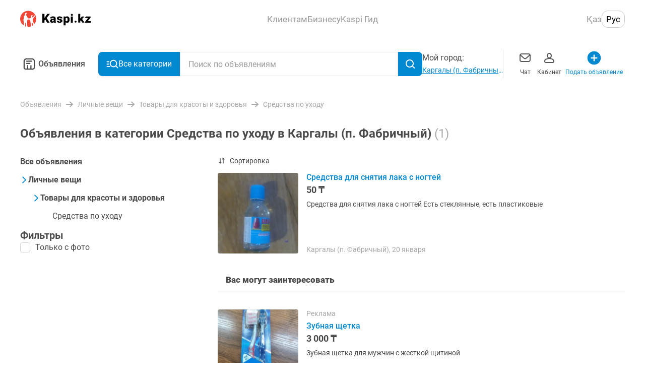

--- FILE ---
content_type: text/css; charset=UTF-8
request_url: https://obyavleniya.kaspi.kz/_nuxt/css/eaf3fd8.css
body_size: 471
content:
[data-v-075168c5]:root{--color-black-primary:#4a4a4a;--color-black-primary--rgb:74,74,74;--color-blue-primary:#0089d0;--color-blue-primary--rgb:0,137,208;--color-red:#f14635;--color-red--rgb:241,70,53;--color-grey:#a8a8a8;--color-grey--rgb:168,168,168;--color-green:#a2da5a;--color-green--rgb:162,218,90;--color-white-darkest:#f0f0f0;--color-white-darkest--rgb:240,240,240}.mega-menu[data-v-075168c5]{display:grid;grid-template-columns:256px 1fr;grid-gap:20px;gap:20px;width:100%;padding:16px 0;background:#fff}.mega-menu__section-item[data-v-075168c5]{padding:12px 16px;border-radius:8px;transition:background-color .2s ease}.mega-menu__section-item--active[data-v-075168c5]{background-color:#f5f5f5}.mega-menu__section-link.category-list-item[data-v-075168c5]{grid-gap:12px;gap:12px;height:auto;padding:0;border-bottom:none;font-weight:700;font-size:.875rem}.mega-menu__list-section[data-v-075168c5]{display:none}.mega-menu__list-section--active[data-v-075168c5]{display:block}.mega-menu__section-title[data-v-075168c5]{margin-bottom:16px;font-weight:700;font-size:1.25rem;line-height:1.5rem}.mega-menu__subsection[data-v-075168c5]{-moz-column-count:4;grid-column-gap:16px;-moz-column-gap:16px;column-gap:16px;-moz-column-width:215px;columns:215px 4}.mega-menu__subsection-item[data-v-075168c5]{page-break-inside:avoid;-moz-column-break-inside:avoid;break-inside:avoid;padding-bottom:16px}.mega-menu__subsection-link[data-v-075168c5]{font-weight:700;font-size:1rem;line-height:1.125rem}.mega-menu__subsection-link[data-v-075168c5]:hover{text-decoration:underline}.mega-menu__category-item[data-v-075168c5]{margin-bottom:12px}.mega-menu__category-item[data-v-075168c5]:first-of-type{margin-top:12px}.mega-menu__category-item[data-v-075168c5]:last-of-type{margin-bottom:0}.mega-menu__category-link[data-v-075168c5]{color:#0089d0;font-weight:400;font-size:.875rem;line-height:1rem;display:block}.mega-menu__category-link[data-v-075168c5]:hover{text-decoration:underline}

--- FILE ---
content_type: application/javascript; charset=UTF-8
request_url: https://obyavleniya.kaspi.kz/_nuxt/116e686.js
body_size: 1000
content:
!function(){try{var e="undefined"!=typeof window?window:"undefined"!=typeof global?global:"undefined"!=typeof self?self:{},t=(new Error).stack;t&&(e._sentryDebugIds=e._sentryDebugIds||{},e._sentryDebugIds[t]="e3e21de3-99ab-4028-978c-87ebd685c9cf",e._sentryDebugIdIdentifier="sentry-dbid-e3e21de3-99ab-4028-978c-87ebd685c9cf")}catch(e){}}();var _global="undefined"!=typeof window?window:"undefined"!=typeof global?global:"undefined"!=typeof self?self:{};_global.SENTRY_RELEASE={id:"41580f0fa72a0799545ad574033d1a1ab4476560"},(window.webpackJsonp=window.webpackJsonp||[]).push([[10],{1357:function(e,t,n){},1358:function(e,t,n){},1414:function(e,t,n){"use strict";n(1357)},1415:function(e,t,n){"use strict";n(1358)},1554:function(e,t,n){"use strict";n.r(t);n(61);var r=n(2),o=n(45),c=Object(r.c)({name:"PaginateItem",props:{isActive:{type:Boolean,default:!1},href:{type:String,default:""}},setup:function(e){return{componentType:Object(r.a)((function(){return e.href?"NuxtLink":"span"}))}}}),l=(n(1414),n(17)),f=Object(l.a)(c,(function(){var e=this,t=e.$createElement,n=e._self._c||t;return n("li",{staticClass:"pagination-item"},[n(e.componentType,{tag:"component",class:{"pagination-item__link":!0,"pagination-item__link--active":e.isActive},attrs:{to:e.href}},[e._t("default")],2)],1)}),[],!1,null,"3b4479ca",null).exports,d=n(1264),P=n(130),_=n(1326),m=Object(r.c)({name:"Pagination",components:{PaginationItem:f,Icon:o.a},props:{activePage:{type:Number,default:1},total:{type:Number,required:!0},size:{type:Number,required:!0},offsetCount:{type:Number,default:null}},setup:function(e){var t=Object(P.c)((function(){return e.total})),n=Object(_.a)(t,e.offsetCount),r=n.pagesList,o=n.isFirstPage,c=n.isLastPage,l=n.nextPage,f=n.prevPage;return{getPath:n.getPath,pagesList:r,isFirstPage:o,isLastPage:c,nextPage:l,prevPage:f}},data:function(){return{SPREAD_SYMBOL:d.b}}}),h=(n(1415),Object(l.a)(m,(function(){var e=this,t=e.$createElement,n=e._self._c||t;return n("ul",{staticClass:"pagination",attrs:{role:"navigation","aria-label":"pagination"}},[e.isFirstPage?e._e():n("PaginationItem",{attrs:{href:e.getPath(Number(e.prevPage))}},[n("Icon",{staticClass:"pagination__arrow",attrs:{"is-black":e.isFirstPage,"is-blue":!e.isFirstPage,width:"8",height:"8",name:"arrow-back"}})],1),e._v(" "),e._l(e.pagesList,(function(t,r){return n("PaginationItem",{key:t+"_"+r,attrs:{href:t===e.SPREAD_SYMBOL?"":e.getPath(Number(t)),"is-active":Number(t)===e.activePage}},[e._v("\n        "+e._s(t)+"\n    ")])})),e._v(" "),e.isLastPage?e._e():n("PaginationItem",{attrs:{href:e.getPath(Number(e.nextPage))}},[n("Icon",{staticClass:"pagination__arrow--next",attrs:{"is-black":e.isLastPage,"is-blue":!e.isLastPage,width:"8",height:"8",name:"arrow-back"}})],1)],2)}),[],!1,null,"6f205272",null));t.default=h.exports}}]);

--- FILE ---
content_type: application/javascript; charset=UTF-8
request_url: https://obyavleniya.kaspi.kz/_nuxt/e0e17c7.js
body_size: 33958
content:
!function(){try{var e="undefined"!=typeof window?window:"undefined"!=typeof global?global:"undefined"!=typeof self?self:{},t=(new Error).stack;t&&(e._sentryDebugIds=e._sentryDebugIds||{},e._sentryDebugIds[t]="7411e06d-a32a-4cb8-a512-f6f4ca148348",e._sentryDebugIdIdentifier="sentry-dbid-7411e06d-a32a-4cb8-a512-f6f4ca148348")}catch(e){}}();var _global="undefined"!=typeof window?window:"undefined"!=typeof global?global:"undefined"!=typeof self?self:{};_global.SENTRY_RELEASE={id:"41580f0fa72a0799545ad574033d1a1ab4476560"},(window.webpackJsonp=window.webpackJsonp||[]).push([[52],{138:function(e,t,n){"use strict";(function(e){n.d(t,"onClickOutside",(function(){return d})),n.d(t,"useOnline",(function(){return w})),n.d(t,"useSwipe",(function(){return j}));var r=n(1),o=n(0);function l(e){var t;const n=Object(r.resolveUnref)(e);return null!=(t=null==n?void 0:n.$el)?t:n}const c=r.isClient?window:void 0;r.isClient&&window.document,r.isClient&&window.navigator,r.isClient&&window.location;function v(...e){let t,n,v,f;if(Object(r.isString)(e[0])||Array.isArray(e[0])?([n,v,f]=e,t=c):[t,n,v,f]=e,!t)return r.noop;Array.isArray(n)||(n=[n]),Array.isArray(v)||(v=[v]);const d=[],m=()=>{d.forEach((e=>e())),d.length=0},y=Object(o.watch)((()=>[l(t),Object(r.resolveUnref)(f)]),(([e,t])=>{m(),e&&d.push(...n.flatMap((n=>v.map((r=>((e,t,n,r)=>(e.addEventListener(t,n,r),()=>e.removeEventListener(t,n,r)))(e,n,r,t))))))}),{immediate:!0,flush:"post"}),h=()=>{y(),m()};return Object(r.tryOnScopeDispose)(h),h}let f=!1;function d(e,t,n={}){const{window:o=c,ignore:d=[],capture:m=!0,detectIframe:y=!1}=n;if(!o)return;r.isIOS&&!f&&(f=!0,Array.from(o.document.body.children).forEach((e=>e.addEventListener("click",r.noop))));let h=!0;const w=e=>d.some((t=>{if("string"==typeof t)return Array.from(o.document.querySelectorAll(t)).some((t=>t===e.target||e.composedPath().includes(t)));{const n=l(t);return n&&(e.target===n||e.composedPath().includes(n))}})),O=[v(o,"click",(n=>{const r=l(e);r&&r!==n.target&&!n.composedPath().includes(r)&&(0===n.detail&&(h=!w(n)),h?t(n):h=!0)}),{passive:!0,capture:m}),v(o,"pointerdown",(t=>{const n=l(e);n&&(h=!t.composedPath().includes(n)&&!w(t))}),{passive:!0}),y&&v(o,"blur",(n=>{var r;const c=l(e);"IFRAME"!==(null==(r=o.document.activeElement)?void 0:r.tagName)||(null==c?void 0:c.contains(o.document.activeElement))||t(n)}))].filter(Boolean);return()=>O.forEach((e=>e()))}Object.defineProperty,Object.defineProperties,Object.getOwnPropertyDescriptors,Object.getOwnPropertySymbols,Object.prototype.hasOwnProperty,Object.prototype.propertyIsEnumerable;function m(e,t=!1){const n=Object(o.ref)(),l=()=>n.value=Boolean(e());return l(),Object(r.tryOnMounted)(l,t),n}Object.defineProperty,Object.getOwnPropertySymbols,Object.prototype.hasOwnProperty,Object.prototype.propertyIsEnumerable;Object.defineProperty,Object.defineProperties,Object.getOwnPropertyDescriptors,Object.getOwnPropertySymbols,Object.prototype.hasOwnProperty,Object.prototype.propertyIsEnumerable;const y="undefined"!=typeof globalThis?globalThis:"undefined"!=typeof window?window:void 0!==e?e:"undefined"!=typeof self?self:{},h="__vueuse_ssr_handlers__";y[h]=y[h]||{};y[h];Object.defineProperty,Object.getOwnPropertySymbols,Object.prototype.hasOwnProperty,Object.prototype.propertyIsEnumerable;Object.defineProperty,Object.getOwnPropertySymbols,Object.prototype.hasOwnProperty,Object.prototype.propertyIsEnumerable;Object.defineProperty,Object.defineProperties,Object.getOwnPropertyDescriptors,Object.getOwnPropertySymbols,Object.prototype.hasOwnProperty,Object.prototype.propertyIsEnumerable;Object.defineProperty,Object.defineProperties,Object.getOwnPropertyDescriptors,Object.getOwnPropertySymbols,Object.prototype.hasOwnProperty,Object.prototype.propertyIsEnumerable;Object.defineProperty,Object.defineProperties,Object.getOwnPropertyDescriptors,Object.getOwnPropertySymbols,Object.prototype.hasOwnProperty,Object.prototype.propertyIsEnumerable;Object.defineProperty,Object.defineProperties,Object.getOwnPropertyDescriptors,Object.getOwnPropertySymbols,Object.prototype.hasOwnProperty,Object.prototype.propertyIsEnumerable;Object.getOwnPropertySymbols,Object.prototype.hasOwnProperty,Object.prototype.propertyIsEnumerable;Object.defineProperty,Object.getOwnPropertySymbols,Object.prototype.hasOwnProperty,Object.prototype.propertyIsEnumerable;new Map;Object.defineProperty,Object.defineProperties,Object.getOwnPropertyDescriptors,Object.getOwnPropertySymbols,Object.prototype.hasOwnProperty,Object.prototype.propertyIsEnumerable;Object.defineProperty,Object.getOwnPropertySymbols,Object.prototype.hasOwnProperty,Object.prototype.propertyIsEnumerable;Object.defineProperty,Object.getOwnPropertySymbols,Object.prototype.hasOwnProperty,Object.prototype.propertyIsEnumerable;Object.defineProperty,Object.getOwnPropertySymbols,Object.prototype.hasOwnProperty,Object.prototype.propertyIsEnumerable;Object.defineProperty,Object.defineProperties,Object.getOwnPropertyDescriptors,Object.getOwnPropertySymbols,Object.prototype.hasOwnProperty,Object.prototype.propertyIsEnumerable;Object.defineProperty,Object.getOwnPropertySymbols,Object.prototype.hasOwnProperty,Object.prototype.propertyIsEnumerable;Object.getOwnPropertySymbols,Object.prototype.hasOwnProperty,Object.prototype.propertyIsEnumerable;Object.defineProperty,Object.getOwnPropertySymbols,Object.prototype.hasOwnProperty,Object.prototype.propertyIsEnumerable;function w(e={}){const{isOnline:t}=function(e={}){const{window:t=c}=e,n=null==t?void 0:t.navigator,r=m((()=>n&&"connection"in n)),l=Object(o.ref)(!0),f=Object(o.ref)(!1),d=Object(o.ref)(void 0),y=Object(o.ref)(void 0),h=Object(o.ref)(void 0),w=Object(o.ref)(void 0),O=Object(o.ref)(void 0),S=Object(o.ref)(void 0),j=Object(o.ref)("unknown"),P=r.value&&n.connection;function E(){n&&(l.value=n.onLine,d.value=l.value?void 0:Date.now(),y.value=l.value?Date.now():void 0,P&&(h.value=P.downlink,w.value=P.downlinkMax,S.value=P.effectiveType,O.value=P.rtt,f.value=P.saveData,j.value=P.type))}return t&&(v(t,"offline",(()=>{l.value=!1,d.value=Date.now()})),v(t,"online",(()=>{l.value=!0,y.value=Date.now()}))),P&&v(P,"change",E,!1),E(),{isSupported:r,isOnline:l,saveData:f,offlineAt:d,onlineAt:y,downlink:h,downlinkMax:w,effectiveType:S,rtt:O,type:j}}(e);return t}Object.defineProperty,Object.defineProperties,Object.getOwnPropertyDescriptors,Object.getOwnPropertySymbols,Object.prototype.hasOwnProperty,Object.prototype.propertyIsEnumerable;var O,S;function j(e,t={}){const{threshold:n=50,onSwipe:l,onSwipeEnd:f,onSwipeStart:d,passive:m=!0,window:y=c}=t,h=Object(o.reactive)({x:0,y:0}),w=Object(o.reactive)({x:0,y:0}),S=Object(o.computed)((()=>h.x-w.x)),j=Object(o.computed)((()=>h.y-w.y)),{max:P,abs:E}=Math,x=Object(o.computed)((()=>P(E(S.value),E(j.value))>=n)),k=Object(o.ref)(!1),D=Object(o.computed)((()=>x.value?E(S.value)>E(j.value)?S.value>0?O.LEFT:O.RIGHT:j.value>0?O.UP:O.DOWN:O.NONE)),I=e=>[e.touches[0].clientX,e.touches[0].clientY],T=(e,t)=>{w.x=e,w.y=t};let F;const R=function(e){if(!e)return!1;let t=!1;const n={get passive(){return t=!0,!1}};return e.addEventListener("x",r.noop,n),e.removeEventListener("x",r.noop),t}(null==y?void 0:y.document);F=m?R?{passive:!0}:{capture:!1}:R?{passive:!1,capture:!0}:{capture:!0};const C=e=>{k.value&&(null==f||f(e,D.value)),k.value=!1},A=[v(e,"touchstart",(e=>{F.capture&&!F.passive&&e.preventDefault();const[t,n]=I(e);((e,t)=>{h.x=e,h.y=t})(t,n),T(t,n),null==d||d(e)}),F),v(e,"touchmove",(e=>{const[t,n]=I(e);T(t,n),!k.value&&x.value&&(k.value=!0),k.value&&(null==l||l(e))}),F),v(e,"touchend",C,F),v(e,"touchcancel",C,F)];return{isPassiveEventSupported:R,isSwiping:k,direction:D,coordsStart:h,coordsEnd:w,lengthX:S,lengthY:j,stop:()=>A.forEach((s=>s()))}}(S=O||(O={})).UP="UP",S.RIGHT="RIGHT",S.DOWN="DOWN",S.LEFT="LEFT",S.NONE="NONE";Object.defineProperty,Object.getOwnPropertySymbols,Object.prototype.hasOwnProperty,Object.prototype.propertyIsEnumerable;Object.defineProperty,Object.getOwnPropertySymbols,Object.prototype.hasOwnProperty,Object.prototype.propertyIsEnumerable;Object.defineProperty,Object.defineProperties,Object.getOwnPropertyDescriptors,Object.getOwnPropertySymbols,Object.prototype.hasOwnProperty,Object.prototype.propertyIsEnumerable;Object.defineProperty,Object.getOwnPropertySymbols,Object.prototype.hasOwnProperty,Object.prototype.propertyIsEnumerable;Object.defineProperty,Object.getOwnPropertySymbols,Object.prototype.hasOwnProperty,Object.prototype.propertyIsEnumerable;var P=Object.defineProperty,E=Object.getOwnPropertySymbols,x=Object.prototype.hasOwnProperty,k=Object.prototype.propertyIsEnumerable,D=(e,t,n)=>t in e?P(e,t,{enumerable:!0,configurable:!0,writable:!0,value:n}):e[t]=n;((a,b)=>{for(var e in b||(b={}))x.call(b,e)&&D(a,e,b[e]);if(E)for(var e of E(b))k.call(b,e)&&D(a,e,b[e])})({linear:r.identity},{easeInSine:[.12,0,.39,0],easeOutSine:[.61,1,.88,1],easeInOutSine:[.37,0,.63,1],easeInQuad:[.11,0,.5,0],easeOutQuad:[.5,1,.89,1],easeInOutQuad:[.45,0,.55,1],easeInCubic:[.32,0,.67,0],easeOutCubic:[.33,1,.68,1],easeInOutCubic:[.65,0,.35,1],easeInQuart:[.5,0,.75,0],easeOutQuart:[.25,1,.5,1],easeInOutQuart:[.76,0,.24,1],easeInQuint:[.64,0,.78,0],easeOutQuint:[.22,1,.36,1],easeInOutQuint:[.83,0,.17,1],easeInExpo:[.7,0,.84,0],easeOutExpo:[.16,1,.3,1],easeInOutExpo:[.87,0,.13,1],easeInCirc:[.55,0,1,.45],easeOutCirc:[0,.55,.45,1],easeInOutCirc:[.85,0,.15,1],easeInBack:[.36,0,.66,-.56],easeOutBack:[.34,1.56,.64,1],easeInOutBack:[.68,-.6,.32,1.6]})}).call(this,n(91))},35:function(e,t,n){"use strict";(function(e){var r=n(1230),o=n(442);function l(e,t,n){let l;l=o.isRef(n)?{evaluating:n}:n||{};const{lazy:c=!1,evaluating:v,shallow:f=!1,onError:d=r.noop}=l,m=o.ref(!c),y=f?o.shallowRef(t):o.ref(t);let h=0;return o.watchEffect((async t=>{if(!m.value)return;h++;const n=h;let r=!1;v&&Promise.resolve().then((()=>{v.value=!0}));try{const o=await e((e=>{t((()=>{v&&(v.value=!1),r||e()}))}));n===h&&(y.value=o)}catch(e){d(e)}finally{v&&n===h&&(v.value=!1),r=!0}})),c?o.computed((()=>(m.value=!0,y.value))):y}function c(e){var t;const n=r.resolveUnref(e);return null!=(t=null==n?void 0:n.$el)?t:n}const v=r.isClient?window:void 0,f=r.isClient?window.document:void 0,d=r.isClient?window.navigator:void 0,m=r.isClient?window.location:void 0;function y(...e){let t,n,l,f;if(r.isString(e[0])||Array.isArray(e[0])?([n,l,f]=e,t=v):[t,n,l,f]=e,!t)return r.noop;Array.isArray(n)||(n=[n]),Array.isArray(l)||(l=[l]);const d=[],m=()=>{d.forEach((e=>e())),d.length=0},y=o.watch((()=>[c(t),r.resolveUnref(f)]),(([e,t])=>{m(),e&&d.push(...n.flatMap((n=>l.map((r=>((e,t,n,r)=>(e.addEventListener(t,n,r),()=>e.removeEventListener(t,n,r)))(e,n,r,t))))))}),{immediate:!0,flush:"post"}),h=()=>{y(),m()};return r.tryOnScopeDispose(h),h}let h=!1;var w=Object.defineProperty,O=Object.defineProperties,S=Object.getOwnPropertyDescriptors,j=Object.getOwnPropertySymbols,P=Object.prototype.hasOwnProperty,E=Object.prototype.propertyIsEnumerable,x=(e,t,n)=>t in e?w(e,t,{enumerable:!0,configurable:!0,writable:!0,value:n}):e[t]=n,k=(a,b)=>{for(var e in b||(b={}))P.call(b,e)&&x(a,e,b[e]);if(j)for(var e of j(b))E.call(b,e)&&x(a,e,b[e]);return a},D=(a,b)=>O(a,S(b));function I(...e){let t,n,r={};3===e.length?(t=e[0],n=e[1],r=e[2]):2===e.length?"object"==typeof e[1]?(t=!0,n=e[0],r=e[1]):(t=e[0],n=e[1]):(t=!0,n=e[0]);const{target:o=v,eventName:l="keydown",passive:c=!1}=r,f="function"==typeof(d=t)?d:"string"==typeof d?e=>e.key===d:Array.isArray(d)?e=>d.includes(e.key):()=>!0;var d;return y(o,l,(e=>{f(e)&&n(e)}),c)}function T(e={}){var t;const{window:n=v}=e,o=null!=(t=e.document)?t:null==n?void 0:n.document,l=r.computedWithControl((()=>null),(()=>null==o?void 0:o.activeElement));return n&&(y(n,"blur",(e=>{null===e.relatedTarget&&l.trigger()}),!0),y(n,"focus",l.trigger,!0)),l}function F(e,t,n){const{immediate:l=!0,delay:c=0,onError:v=r.noop,onSuccess:f=r.noop,resetOnExecute:d=!0,shallow:m=!0,throwError:y}=null!=n?n:{},h=m?o.shallowRef(t):o.ref(t),w=o.ref(!1),O=o.ref(!1),S=o.ref(void 0);async function j(n=0,...o){d&&(h.value=t),S.value=void 0,w.value=!1,O.value=!0,n>0&&await r.promiseTimeout(n);const l="function"==typeof e?e(...o):e;try{const data=await l;h.value=data,w.value=!0,f(data)}catch(e){if(S.value=e,v(e),y)throw S}finally{O.value=!1}return h.value}return l&&j(c),{state:h,isReady:w,isLoading:O,error:S,execute:j}}const R=e=>JSON.stringify(e),C=e=>JSON.stringify(e),A=e=>JSON.stringify(Array.from(e)),U=e=>JSON.stringify(Object.fromEntries(e)),L=()=>"";function M(e){return new Promise(((t,n)=>{const r=new FileReader;r.onload=e=>{t(e.target.result)},r.onerror=n,r.readAsDataURL(e)}))}function N(e,t=!1){const n=o.ref(),l=()=>n.value=Boolean(e());return l(),r.tryOnMounted(l,t),n}function $(e,t={}){const{window:n=v}=t,l=N((()=>n&&"matchMedia"in n&&"function"==typeof n.matchMedia));let c;const f=o.ref(!1),d=()=>{c&&("removeEventListener"in c?c.removeEventListener("change",m):c.removeListener(m))},m=()=>{l.value&&(d(),c=n.matchMedia(r.resolveRef(e).value),f.value=c.matches,"addEventListener"in c?c.addEventListener("change",m):c.addListener(m))};return o.watchEffect(m),r.tryOnScopeDispose((()=>d())),f}var B=Object.defineProperty,H=Object.getOwnPropertySymbols,W=Object.prototype.hasOwnProperty,z=Object.prototype.propertyIsEnumerable,V=(e,t,n)=>t in e?B(e,t,{enumerable:!0,configurable:!0,writable:!0,value:n}):e[t]=n;var G=Object.defineProperty,X=Object.defineProperties,Y=Object.getOwnPropertyDescriptors,_=Object.getOwnPropertySymbols,Q=Object.prototype.hasOwnProperty,J=Object.prototype.propertyIsEnumerable,K=(e,t,n)=>t in e?G(e,t,{enumerable:!0,configurable:!0,writable:!0,value:n}):e[t]=n;function Z(source){return JSON.parse(JSON.stringify(source))}const ee="undefined"!=typeof globalThis?globalThis:"undefined"!=typeof window?window:void 0!==e?e:"undefined"!=typeof self?self:{},te="__vueuse_ssr_handlers__";ee[te]=ee[te]||{};const ne=ee[te];function re(e,t){return ne[e]||t}function oe(e){return null==e?"any":e instanceof Set?"set":e instanceof Map?"map":e instanceof Date?"date":"boolean"==typeof e?"boolean":"string"==typeof e?"string":"object"==typeof e?"object":Number.isNaN(e)?"any":"number"}var ae=Object.defineProperty,le=Object.getOwnPropertySymbols,ue=Object.prototype.hasOwnProperty,ie=Object.prototype.propertyIsEnumerable,se=(e,t,n)=>t in e?ae(e,t,{enumerable:!0,configurable:!0,writable:!0,value:n}):e[t]=n,ce=(a,b)=>{for(var e in b||(b={}))ue.call(b,e)&&se(a,e,b[e]);if(le)for(var e of le(b))ie.call(b,e)&&se(a,e,b[e]);return a};const ve={boolean:{read:e=>"true"===e,write:e=>String(e)},object:{read:e=>JSON.parse(e),write:e=>JSON.stringify(e)},number:{read:e=>Number.parseFloat(e),write:e=>String(e)},any:{read:e=>e,write:e=>String(e)},string:{read:e=>e,write:e=>String(e)},map:{read:e=>new Map(JSON.parse(e)),write:e=>JSON.stringify(Array.from(e.entries()))},set:{read:e=>new Set(JSON.parse(e)),write:e=>JSON.stringify(Array.from(e))},date:{read:e=>new Date(e),write:e=>e.toISOString()}},pe="vueuse-storage";function fe(e,t,n,l={}){var c;const{flush:f="pre",deep:d=!0,listenToStorageChanges:m=!0,writeDefaults:h=!0,mergeDefaults:w=!1,shallow:O,window:S=v,eventFilter:j,onError:P=(e=>{console.error(e)})}=l,data=(O?o.shallowRef:o.ref)(t);if(!n)try{n=re("getDefaultStorage",(()=>{var e;return null==(e=v)?void 0:e.localStorage}))()}catch(e){P(e)}if(!n)return data;const E=r.resolveUnref(t),x=oe(E),k=null!=(c=l.serializer)?c:ve[x],{pause:D,resume:I}=r.pausableWatch(data,(()=>function(t){try{if(null==t)n.removeItem(e);else{const r=k.write(t),o=n.getItem(e);o!==r&&(n.setItem(e,r),S&&S.dispatchEvent(new CustomEvent(pe,{detail:{key:e,oldValue:o,newValue:r,storageArea:n}})))}}catch(e){P(e)}}(data.value)),{flush:f,deep:d,eventFilter:j});return S&&m&&(y(S,"storage",T),y(S,pe,(function(e){T(e.detail)}))),T(),data;function T(t){if(!t||t.storageArea===n)if(t&&null==t.key)data.value=E;else if(!t||t.key===e){D();try{data.value=function(t){const o=t?t.newValue:n.getItem(e);if(null==o)return h&&null!==E&&n.setItem(e,k.write(E)),E;if(!t&&w){const e=k.read(o);return r.isFunction(w)?w(e,E):"object"!==x||Array.isArray(e)?e:ce(ce({},E),e)}return"string"!=typeof o?o:k.read(o)}(t)}catch(e){P(e)}finally{t?o.nextTick(I):I()}}}}function de(e){return $("(prefers-color-scheme: dark)",e)}var me=Object.defineProperty,ye=Object.getOwnPropertySymbols,he=Object.prototype.hasOwnProperty,be=Object.prototype.propertyIsEnumerable,ge=(e,t,n)=>t in e?me(e,t,{enumerable:!0,configurable:!0,writable:!0,value:n}):e[t]=n;function we(e={}){const{selector:t="html",attribute:n="class",initialValue:l="auto",window:c=v,storage:f,storageKey:d="vueuse-color-scheme",listenToStorageChanges:m=!0,storageRef:y,emitAuto:h}=e,w=((a,b)=>{for(var e in b||(b={}))he.call(b,e)&&ge(a,e,b[e]);if(ye)for(var e of ye(b))be.call(b,e)&&ge(a,e,b[e]);return a})({auto:"",light:"light",dark:"dark"},e.modes||{}),O=de({window:c}),S=o.computed((()=>O.value?"dark":"light")),j=y||(null==d?o.ref(l):fe(d,l,f,{window:c,listenToStorageChanges:m})),P=o.computed({get:()=>"auto"!==j.value||h?j.value:S.value,set(e){j.value=e}}),E=re("updateHTMLAttrs",((e,t,n)=>{const r=null==c?void 0:c.document.querySelector(e);if(r)if("class"===t){const e=n.split(/\s/g);Object.values(w).flatMap((i=>(i||"").split(/\s/g))).filter(Boolean).forEach((t=>{e.includes(t)?r.classList.add(t):r.classList.remove(t)}))}else r.setAttribute(t,n)}));function x(e){var r;const o="auto"===e?S.value:e;E(t,n,null!=(r=w[o])?r:o)}function k(t){e.onChanged?e.onChanged(t,x):x(t)}return o.watch(P,k,{flush:"post",immediate:!0}),h&&o.watch(S,(()=>k(P.value)),{flush:"post"}),r.tryOnMounted((()=>k(P.value))),P}function Oe(e,t,{window:n=v,initialValue:l=""}={}){const f=o.ref(l),d=o.computed((()=>{var e;return c(t)||(null==(e=null==n?void 0:n.document)?void 0:e.documentElement)}));return o.watch([d,()=>r.resolveUnref(e)],(([e,t])=>{var r;if(e&&n){const o=null==(r=n.getComputedStyle(e).getPropertyValue(t))?void 0:r.trim();f.value=o||l}}),{immediate:!0}),o.watch(f,(t=>{var n;(null==(n=d.value)?void 0:n.style)&&d.value.style.setProperty(r.resolveUnref(e),t)})),f}var Se=Object.defineProperty,je=Object.defineProperties,Pe=Object.getOwnPropertyDescriptors,Ee=Object.getOwnPropertySymbols,xe=Object.prototype.hasOwnProperty,ke=Object.prototype.propertyIsEnumerable,De=(e,t,n)=>t in e?Se(e,t,{enumerable:!0,configurable:!0,writable:!0,value:n}):e[t]=n;const Ie=e=>e,Te=(source,e)=>source.value=e;function Fe(e){return e?r.isFunction(e)?e:Z:Ie}function Re(e){return e?r.isFunction(e)?e:Z:Ie}function Ce(source,e={}){const{clone:t=!1,dump:n=Fe(t),parse:l=Re(t),setSource:c=Te}=e;function v(){return o.markRaw({snapshot:n(source.value),timestamp:r.timestamp()})}const f=o.ref(v()),d=o.ref([]),m=o.ref([]),y=e=>{c(source,l(e.snapshot)),f.value=e},h=o.computed((()=>[f.value,...d.value])),w=o.computed((()=>d.value.length>0)),O=o.computed((()=>m.value.length>0));return{source:source,undoStack:d,redoStack:m,last:f,history:h,canUndo:w,canRedo:O,clear:()=>{d.value.splice(0,d.value.length),m.value.splice(0,m.value.length)},commit:()=>{d.value.unshift(f.value),f.value=v(),e.capacity&&d.value.length>e.capacity&&d.value.splice(e.capacity,1/0),m.value.length&&m.value.splice(0,m.value.length)},reset:()=>{y(f.value)},undo:()=>{const e=d.value.shift();e&&(m.value.unshift(f.value),y(e))},redo:()=>{const e=m.value.shift();e&&(d.value.unshift(f.value),y(e))}}}var Ae=Object.defineProperty,Ue=Object.defineProperties,Le=Object.getOwnPropertyDescriptors,Me=Object.getOwnPropertySymbols,Ne=Object.prototype.hasOwnProperty,$e=Object.prototype.propertyIsEnumerable,Be=(e,t,n)=>t in e?Ae(e,t,{enumerable:!0,configurable:!0,writable:!0,value:n}):e[t]=n,He=(a,b)=>{for(var e in b||(b={}))Ne.call(b,e)&&Be(a,e,b[e]);if(Me)for(var e of Me(b))$e.call(b,e)&&Be(a,e,b[e]);return a},We=(a,b)=>Ue(a,Le(b));function ze(source,e={}){const{deep:t=!1,flush:n="pre",eventFilter:o}=e,{eventFilter:l,pause:c,resume:v,isActive:f}=r.pausableFilter(o),{ignoreUpdates:d,ignorePrevAsyncUpdates:m,stop:y}=r.watchIgnorable(source,S,{deep:t,flush:n,eventFilter:l});const h=Ce(source,We(He({},e),{clone:e.clone||t,setSource:function(e,t){m(),d((()=>{e.value=t}))}})),{clear:w,commit:O}=h;function S(){m(),O()}return We(He({},h),{isTracking:f,pause:c,resume:function(e){v(),e&&S()},commit:S,batch:function(e){let t=!1;const n=()=>t=!0;d((()=>{e(n)})),t||S()},dispose:function(){y(),w()}})}var qe=Object.defineProperty,Ve=Object.defineProperties,Ge=Object.getOwnPropertyDescriptors,Xe=Object.getOwnPropertySymbols,Ye=Object.prototype.hasOwnProperty,_e=Object.prototype.propertyIsEnumerable,Qe=(e,t,n)=>t in e?qe(e,t,{enumerable:!0,configurable:!0,writable:!0,value:n}):e[t]=n,Je=(a,b)=>{for(var e in b||(b={}))Ye.call(b,e)&&Qe(a,e,b[e]);if(Xe)for(var e of Xe(b))_e.call(b,e)&&Qe(a,e,b[e]);return a};function Ke(e={}){const{window:t=v}=e,n=N((()=>t&&"DeviceOrientationEvent"in t)),r=o.ref(!1),l=o.ref(null),c=o.ref(null),f=o.ref(null);return t&&n.value&&y(t,"deviceorientation",(e=>{r.value=e.absolute,l.value=e.alpha,c.value=e.beta,f.value=e.gamma})),{isSupported:n,isAbsolute:r,alpha:l,beta:c,gamma:f}}function Ze(e,t={}){const{controls:n=!1,navigator:l=d}=t,c=N((()=>l&&"permissions"in l));let v;const desc="string"==typeof e?{name:e}:e,f=o.ref(),m=()=>{v&&(f.value=v.state)},h=r.createSingletonPromise((async()=>{if(c.value){if(!v)try{v=await l.permissions.query(desc),y(v,"change",m),m()}catch(e){f.value="prompt"}return v}}));return h(),n?{state:f,isSupported:c,query:h}:f}var et=Object.defineProperty,tt=Object.defineProperties,nt=Object.getOwnPropertyDescriptors,ot=Object.getOwnPropertySymbols,at=Object.prototype.hasOwnProperty,lt=Object.prototype.propertyIsEnumerable,ut=(e,t,n)=>t in e?et(e,t,{enumerable:!0,configurable:!0,writable:!0,value:n}):e[t]=n;var it=Object.getOwnPropertySymbols,st=Object.prototype.hasOwnProperty,ct=Object.prototype.propertyIsEnumerable;function vt(e,t,n={}){const l=n,{window:f=v}=l,d=((source,e)=>{var t={};for(var n in source)st.call(source,n)&&e.indexOf(n)<0&&(t[n]=source[n]);if(null!=source&&it)for(var n of it(source))e.indexOf(n)<0&&ct.call(source,n)&&(t[n]=source[n]);return t})(l,["window"]);let m;const y=N((()=>f&&"ResizeObserver"in f)),h=()=>{m&&(m.disconnect(),m=void 0)},w=o.watch((()=>c(e)),(e=>{h(),y.value&&f&&e&&(m=new ResizeObserver(t),m.observe(e,d))}),{immediate:!0,flush:"post"}),O=()=>{h(),w()};return r.tryOnScopeDispose(O),{isSupported:y,stop:O}}function pt(e,t={}){const{immediate:n=!0,window:l=v}=t,c=o.ref(!1);let f=0,d=null;function m(t){if(!c.value||!l)return;e({delta:t-f,timestamp:t}),f=t,d=l.requestAnimationFrame(m)}function y(){!c.value&&l&&(c.value=!0,d=l.requestAnimationFrame(m))}function h(){c.value=!1,null!=d&&l&&(l.cancelAnimationFrame(d),d=null)}return n&&y(),r.tryOnScopeDispose(h),{isActive:o.readonly(c),pause:h,resume:y}}var ft=Object.defineProperty,mt=Object.getOwnPropertySymbols,yt=Object.prototype.hasOwnProperty,ht=Object.prototype.propertyIsEnumerable,bt=(e,t,n)=>t in e?ft(e,t,{enumerable:!0,configurable:!0,writable:!0,value:n}):e[t]=n;function gt(e,t={width:0,height:0},n={}){const{window:r=v,box:l="content-box"}=n,f=o.computed((()=>{var t,n;return null==(n=null==(t=c(e))?void 0:t.namespaceURI)?void 0:n.includes("svg")})),d=o.ref(t.width),m=o.ref(t.height);return vt(e,(([t])=>{const n="border-box"===l?t.borderBoxSize:"content-box"===l?t.contentBoxSize:t.devicePixelContentBoxSize;if(r&&f.value){const t=c(e);if(t){const e=r.getComputedStyle(t);d.value=parseFloat(e.width),m.value=parseFloat(e.height)}}else if(n){const e=Array.isArray(n)?n:[n];d.value=e.reduce(((e,{inlineSize:t})=>e+t),0),m.value=e.reduce(((e,{blockSize:t})=>e+t),0)}else d.value=t.contentRect.width,m.value=t.contentRect.height}),n),o.watch((()=>c(e)),(e=>{d.value=e?t.width:0,m.value=e?t.height:0})),{width:d,height:m}}const wt=new Map;var Ot=Object.defineProperty,St=Object.defineProperties,jt=Object.getOwnPropertyDescriptors,Pt=Object.getOwnPropertySymbols,Et=Object.prototype.hasOwnProperty,xt=Object.prototype.propertyIsEnumerable,kt=(e,t,n)=>t in e?Ot(e,t,{enumerable:!0,configurable:!0,writable:!0,value:n}):e[t]=n,Dt=(a,b)=>{for(var e in b||(b={}))Et.call(b,e)&&kt(a,e,b[e]);if(Pt)for(var e of Pt(b))xt.call(b,e)&&kt(a,e,b[e]);return a},It=(a,b)=>St(a,jt(b));const Tt={json:"application/json",text:"text/plain"};function Ft(e){return e&&r.containsProp(e,"immediate","refetch","initialData","timeout","beforeFetch","afterFetch","onFetchError","fetch")}function Rt(e){return"undefined"!=typeof Headers&&e instanceof Headers?Object.fromEntries([...e.entries()]):e}function Ct(e,...t){return"overwrite"===e?async e=>{const n=t[t.length-1];return void 0!==n&&await n(e),e}:async e=>(await t.reduce(((t,n)=>t.then((async()=>{n&&(e=Dt(Dt({},e),await n(e)))}))),Promise.resolve()),e)}function At(e,...t){var n;const l="function"==typeof AbortController;let c={},f={immediate:!0,refetch:!1,timeout:0};const d={method:"GET",type:"text",payload:void 0};t.length>0&&(Ft(t[0])?f=Dt(Dt({},f),t[0]):c=t[0]),t.length>1&&Ft(t[1])&&(f=Dt(Dt({},f),t[1]));const{fetch:m=(null==(n=v)?void 0:n.fetch),initialData:y,timeout:h}=f,w=r.createEventHook(),O=r.createEventHook(),S=r.createEventHook(),j=o.ref(!1),P=o.ref(!1),E=o.ref(!1),x=o.ref(null),k=o.shallowRef(null),D=o.shallowRef(null),data=o.shallowRef(y),I=o.computed((()=>l&&P.value));let T,F;const R=()=>{l&&T&&(T.abort(),T=void 0)},C=e=>{P.value=e,j.value=!e};h&&(F=r.useTimeoutFn(R,h,{immediate:!1}));const A=async(t=!1)=>{var n;C(!0),D.value=null,x.value=null,E.value=!1,l&&(R(),T=new AbortController,T.signal.onabort=()=>E.value=!0,c=It(Dt({},c),{signal:T.signal}));const o={method:d.method,headers:{}};if(d.payload){const e=Rt(o.headers);d.payloadType&&(e["Content-Type"]=null!=(n=Tt[d.payloadType])?n:d.payloadType);const t=r.resolveUnref(d.payload);o.body="json"===d.payloadType?JSON.stringify(t):t}let v=!1;const y={url:r.resolveUnref(e),options:Dt(Dt({},o),c),cancel:()=>{v=!0}};if(f.beforeFetch&&Object.assign(y,await f.beforeFetch(y)),v||!m)return C(!1),Promise.resolve(null);let h=null;return F&&F.start(),new Promise(((e,n)=>{var r;m(y.url,It(Dt(Dt({},o),y.options),{headers:Dt(Dt({},Rt(o.headers)),Rt(null==(r=y.options)?void 0:r.headers))})).then((async t=>{if(k.value=t,x.value=t.status,h=await t[d.type](),f.afterFetch&&x.value>=200&&x.value<300&&({data:h}=await f.afterFetch({data:h,response:t})),data.value=h,!t.ok)throw new Error(t.statusText);return w.trigger(t),e(t)})).catch((async r=>{let o=r.message||r.name;return f.onFetchError&&({data:h,error:o}=await f.onFetchError({data:h,error:r,response:k.value})),data.value=h,D.value=o,O.trigger(r),t?n(r):e(null)})).finally((()=>{C(!1),F&&F.stop(),S.trigger(null)}))}))},U=r.resolveRef(f.refetch);o.watch([U,r.resolveRef(e)],(([e])=>e&&A()),{deep:!0});const L={isFinished:j,statusCode:x,response:k,error:D,data:data,isFetching:P,canAbort:I,aborted:E,abort:R,execute:A,onFetchResponse:w.on,onFetchError:O.on,onFetchFinally:S.on,get:M("GET"),put:M("PUT"),post:M("POST"),delete:M("DELETE"),patch:M("PATCH"),head:M("HEAD"),options:M("OPTIONS"),json:$("json"),text:$("text"),blob:$("blob"),arrayBuffer:$("arrayBuffer"),formData:$("formData")};function M(e){return(t,n)=>{if(!P.value){d.method=e,d.payload=t,d.payloadType=n,o.isRef(d.payload)&&o.watch([U,r.resolveRef(d.payload)],(([e])=>e&&A()),{deep:!0});const l=r.resolveUnref(d.payload);return n||!l||Object.getPrototypeOf(l)!==Object.prototype||l instanceof FormData||(d.payloadType="json"),It(Dt({},L),{then:(e,t)=>N().then(e,t)})}}}function N(){return new Promise(((e,t)=>{r.until(j).toBe(!0).then((()=>e(L))).catch((e=>t(e)))}))}function $(e){return()=>{if(!P.value)return d.type=e,It(Dt({},L),{then:(e,t)=>N().then(e,t)})}}return f.immediate&&setTimeout(A,0),It(Dt({},L),{then:(e,t)=>N().then(e,t)})}var Ut=Object.defineProperty,Lt=Object.getOwnPropertySymbols,Mt=Object.prototype.hasOwnProperty,Nt=Object.prototype.propertyIsEnumerable,$t=(e,t,n)=>t in e?Ut(e,t,{enumerable:!0,configurable:!0,writable:!0,value:n}):e[t]=n,Bt=(a,b)=>{for(var e in b||(b={}))Mt.call(b,e)&&$t(a,e,b[e]);if(Lt)for(var e of Lt(b))Nt.call(b,e)&&$t(a,e,b[e]);return a};const Ht={multiple:!0,accept:"*"};var Wt=Object.defineProperty,zt=Object.getOwnPropertySymbols,qt=Object.prototype.hasOwnProperty,Vt=Object.prototype.propertyIsEnumerable,Gt=(e,t,n)=>t in e?Wt(e,t,{enumerable:!0,configurable:!0,writable:!0,value:n}):e[t]=n,Xt=(a,b)=>{for(var e in b||(b={}))qt.call(b,e)&&Gt(a,e,b[e]);if(zt)for(var e of zt(b))Vt.call(b,e)&&Gt(a,e,b[e]);return a};const Yt=[["requestFullscreen","exitFullscreen","fullscreenElement","fullscreenEnabled","fullscreenchange","fullscreenerror"],["webkitRequestFullscreen","webkitExitFullscreen","webkitFullscreenElement","webkitFullscreenEnabled","webkitfullscreenchange","webkitfullscreenerror"],["webkitRequestFullScreen","webkitCancelFullScreen","webkitCurrentFullScreenElement","webkitCancelFullScreen","webkitfullscreenchange","webkitfullscreenerror"],["mozRequestFullScreen","mozCancelFullScreen","mozFullScreenElement","mozFullScreenEnabled","mozfullscreenchange","mozfullscreenerror"],["msRequestFullscreen","msExitFullscreen","msFullscreenElement","msFullscreenEnabled","MSFullscreenChange","MSFullscreenError"]];const _t=["mousemove","mousedown","resize","keydown","touchstart","wheel"];var Qt=Object.defineProperty,Jt=Object.getOwnPropertySymbols,Kt=Object.prototype.hasOwnProperty,Zt=Object.prototype.propertyIsEnumerable,en=(e,t,n)=>t in e?Qt(e,t,{enumerable:!0,configurable:!0,writable:!0,value:n}):e[t]=n;function tn(element,e={}){const{throttle:t=0,idle:n=200,onStop:l=r.noop,onScroll:c=r.noop,offset:v={left:0,right:0,top:0,bottom:0},eventListenerOptions:f={capture:!1,passive:!0},behavior:d="auto"}=e,m=o.ref(0),h=o.ref(0),w=o.computed({get:()=>m.value,set(e){S(e,void 0)}}),O=o.computed({get:()=>h.value,set(e){S(void 0,e)}});function S(e,t){var n,o,l;const c=r.resolveUnref(element);c&&(null==(l=c instanceof Document?document.body:c)||l.scrollTo({top:null!=(n=r.resolveUnref(t))?n:O.value,left:null!=(o=r.resolveUnref(e))?o:w.value,behavior:r.resolveUnref(d)}))}const j=o.ref(!1),P=o.reactive({left:!0,right:!1,top:!0,bottom:!1}),E=o.reactive({left:!1,right:!1,top:!1,bottom:!1}),x=e=>{j.value&&(j.value=!1,E.left=!1,E.right=!1,E.top=!1,E.bottom=!1,l(e))},k=r.useDebounceFn(x,t+n),D=e=>{const t=e.target===document?e.target.documentElement:e.target,n=t.scrollLeft;E.left=n<m.value,E.right=n>h.value,P.left=n<=0+(v.left||0),P.right=n+t.clientWidth>=t.scrollWidth-(v.right||0)-1,m.value=n;let r=t.scrollTop;e.target!==document||r||(r=document.body.scrollTop),E.top=r<h.value,E.bottom=r>h.value,P.top=r<=0+(v.top||0),P.bottom=r+t.clientHeight>=t.scrollHeight-(v.bottom||0)-1,h.value=r,j.value=!0,k(e),c(e)};return y(element,"scroll",t?r.useThrottleFn(D,t,!0,!1):D,f),y(element,"scrollend",x,f),{x:w,y:O,isScrolling:j,arrivedState:P,directions:E}}var nn=Object.defineProperty,rn=Object.defineProperties,on=Object.getOwnPropertyDescriptors,an=Object.getOwnPropertySymbols,ln=Object.prototype.hasOwnProperty,un=Object.prototype.propertyIsEnumerable,sn=(e,t,n)=>t in e?nn(e,t,{enumerable:!0,configurable:!0,writable:!0,value:n}):e[t]=n,cn=(a,b)=>{for(var e in b||(b={}))ln.call(b,e)&&sn(a,e,b[e]);if(an)for(var e of an(b))un.call(b,e)&&sn(a,e,b[e]);return a};const vn=["mousedown","mouseup","keydown","keyup"];const pn={ctrl:"control",command:"meta",cmd:"meta",option:"alt",up:"arrowup",down:"arrowdown",left:"arrowleft",right:"arrowright"};var fn=Object.defineProperty,dn=Object.getOwnPropertySymbols,mn=Object.prototype.hasOwnProperty,yn=Object.prototype.propertyIsEnumerable,hn=(e,t,n)=>t in e?fn(e,t,{enumerable:!0,configurable:!0,writable:!0,value:n}):e[t]=n,bn=(a,b)=>{for(var e in b||(b={}))mn.call(b,e)&&hn(a,e,b[e]);if(dn)for(var e of dn(b))yn.call(b,e)&&hn(a,e,b[e]);return a};function gn(source,e){r.resolveUnref(source)&&e(r.resolveUnref(source))}function wn(e){return Array.from(e).map((({label:label,kind:e,language:t,mode:n,activeCues:r,cues:o,inBandMetadataTrackDispatchType:l},c)=>({id:c,label:label,kind:e,language:t,mode:n,activeCues:r,cues:o,inBandMetadataTrackDispatchType:l})))}const On={src:"",tracks:[]};function Sn(e={}){const{type:t="page",touch:n=!0,resetOnTouchEnds:r=!1,initialValue:l={x:0,y:0},window:c=v,eventFilter:f}=e,d=o.ref(l.x),m=o.ref(l.y),h=o.ref(null),w=e=>{"page"===t?(d.value=e.pageX,m.value=e.pageY):"client"===t?(d.value=e.clientX,m.value=e.clientY):"movement"===t&&(d.value=e.movementX,m.value=e.movementY),h.value="mouse"},O=()=>{d.value=l.x,m.value=l.y},S=e=>{if(e.touches.length>0){const n=e.touches[0];"page"===t?(d.value=n.pageX,m.value=n.pageY):"client"===t&&(d.value=n.clientX,m.value=n.clientY),h.value="touch"}},j=e=>void 0===f?w(e):f((()=>w(e)),{}),P=e=>void 0===f?S(e):f((()=>S(e)),{});return c&&(y(c,"mousemove",j,{passive:!0}),y(c,"dragover",j,{passive:!0}),n&&"movement"!==t&&(y(c,"touchstart",P,{passive:!0}),y(c,"touchmove",P,{passive:!0}),r&&y(c,"touchend",O,{passive:!0}))),{x:d,y:m,sourceType:h}}function jn(e,t={}){const{handleOutside:n=!0,window:r=v}=t,{x:l,y:f,sourceType:d}=Sn(t),m=o.ref(null!=e?e:null==r?void 0:r.document.body),h=o.ref(0),w=o.ref(0),O=o.ref(0),S=o.ref(0),j=o.ref(0),P=o.ref(0),E=o.ref(!0);let x=()=>{};return r&&(x=o.watch([m,l,f],(()=>{const e=c(m);if(!e)return;const{left:t,top:o,width:v,height:d}=e.getBoundingClientRect();O.value=t+r.pageXOffset,S.value=o+r.pageYOffset,j.value=d,P.value=v;const y=l.value-O.value,x=f.value-S.value;E.value=0===v||0===d||y<0||x<0||y>v||x>d,!n&&E.value||(h.value=y,w.value=x)}),{immediate:!0}),y(document,"mouseleave",(()=>{E.value=!0}))),{x:l,y:f,sourceType:d,elementX:h,elementY:w,elementPositionX:O,elementPositionY:S,elementHeight:j,elementWidth:P,isOutside:E,stop:x}}var Pn=Object.getOwnPropertySymbols,En=Object.prototype.hasOwnProperty,xn=Object.prototype.propertyIsEnumerable;function kn(e,t,n={}){const l=n,{window:f=v}=l,d=((source,e)=>{var t={};for(var n in source)En.call(source,n)&&e.indexOf(n)<0&&(t[n]=source[n]);if(null!=source&&Pn)for(var n of Pn(source))e.indexOf(n)<0&&xn.call(source,n)&&(t[n]=source[n]);return t})(l,["window"]);let m;const y=N((()=>f&&"MutationObserver"in f)),h=()=>{m&&(m.disconnect(),m=void 0)},w=o.watch((()=>c(e)),(e=>{h(),y.value&&f&&e&&(m=new MutationObserver(t),m.observe(e,d))}),{immediate:!0}),O=()=>{h(),w()};return r.tryOnScopeDispose(O),{isSupported:y,stop:O}}function Dn(e={}){const{window:t=v}=e,n=null==t?void 0:t.navigator,r=N((()=>n&&"connection"in n)),l=o.ref(!0),c=o.ref(!1),f=o.ref(void 0),d=o.ref(void 0),m=o.ref(void 0),h=o.ref(void 0),w=o.ref(void 0),O=o.ref(void 0),S=o.ref("unknown"),j=r.value&&n.connection;function P(){n&&(l.value=n.onLine,f.value=l.value?void 0:Date.now(),d.value=l.value?Date.now():void 0,j&&(m.value=j.downlink,h.value=j.downlinkMax,O.value=j.effectiveType,w.value=j.rtt,c.value=j.saveData,S.value=j.type))}return t&&(y(t,"offline",(()=>{l.value=!1,f.value=Date.now()})),y(t,"online",(()=>{l.value=!0,d.value=Date.now()}))),j&&y(j,"change",P,!1),P(),{isSupported:r,isOnline:l,saveData:c,offlineAt:f,onlineAt:d,downlink:m,downlinkMax:h,effectiveType:O,rtt:w,type:S}}var In=Object.defineProperty,Tn=Object.getOwnPropertySymbols,Fn=Object.prototype.hasOwnProperty,Rn=Object.prototype.propertyIsEnumerable,Cn=(e,t,n)=>t in e?In(e,t,{enumerable:!0,configurable:!0,writable:!0,value:n}):e[t]=n;function An(e={}){const{controls:t=!1,interval:n="requestAnimationFrame"}=e,l=o.ref(new Date),c=()=>l.value=new Date,v="requestAnimationFrame"===n?pt(c,{immediate:!0}):r.useIntervalFn(c,n,{immediate:!0});return t?((a,b)=>{for(var e in b||(b={}))Fn.call(b,e)&&Cn(a,e,b[e]);if(Tn)for(var e of Tn(b))Rn.call(b,e)&&Cn(a,e,b[e]);return a})({now:l},v):l}function Un(e,t,n){if(r.isFunction(e)||o.isReadonly(e))return o.computed((()=>r.clamp(r.resolveUnref(e),r.resolveUnref(t),r.resolveUnref(n))));const l=o.ref(e);return o.computed({get:()=>l.value=r.clamp(l.value,r.resolveUnref(t),r.resolveUnref(n)),set(e){l.value=r.clamp(e,r.resolveUnref(t),r.resolveUnref(n))}})}var Ln=Object.defineProperty,Mn=Object.defineProperties,Nn=Object.getOwnPropertyDescriptors,$n=Object.getOwnPropertySymbols,Bn=Object.prototype.hasOwnProperty,Hn=Object.prototype.propertyIsEnumerable,Wn=(e,t,n)=>t in e?Ln(e,t,{enumerable:!0,configurable:!0,writable:!0,value:n}):e[t]=n;const zn={x:0,y:0,pointerId:0,pressure:0,tiltX:0,tiltY:0,width:0,height:0,twist:0,pointerType:null},qn=Object.keys(zn);var Vn;t.SwipeDirection=void 0,(Vn=t.SwipeDirection||(t.SwipeDirection={})).UP="UP",Vn.RIGHT="RIGHT",Vn.DOWN="DOWN",Vn.LEFT="LEFT",Vn.NONE="NONE";const Gn="--vueuse-safe-area-top",Xn="--vueuse-safe-area-right",Yn="--vueuse-safe-area-bottom",_n="--vueuse-safe-area-left";function Qn(e){return getComputedStyle(document.documentElement).getPropertyValue(e)}function Jn(e){const style=window.getComputedStyle(e);if("scroll"===style.overflowX||"scroll"===style.overflowY||"auto"===style.overflowX&&e.clientHeight<e.scrollHeight||"auto"===style.overflowY&&e.clientWidth<e.scrollWidth)return!0;{const t=e.parentNode;return!(!t||"BODY"===t.tagName)&&Jn(t)}}function Kn(e){const t=e||window.event;return!Jn(t.target)&&(t.touches.length>1||(t.preventDefault&&t.preventDefault(),!1))}var Zn=Object.defineProperty,er=Object.getOwnPropertySymbols,nr=Object.prototype.hasOwnProperty,rr=Object.prototype.propertyIsEnumerable,or=(e,t,n)=>t in e?Zn(e,t,{enumerable:!0,configurable:!0,writable:!0,value:n}):e[t]=n,ar=(a,b)=>{for(var e in b||(b={}))nr.call(b,e)&&or(a,e,b[e]);if(er)for(var e of er(b))rr.call(b,e)&&or(a,e,b[e]);return a};const lr=(source,e)=>source.sort(e),ur=(a,b)=>a-b;var ir=Object.defineProperty,sr=Object.getOwnPropertySymbols,cr=Object.prototype.hasOwnProperty,vr=Object.prototype.propertyIsEnumerable,pr=(e,t,n)=>t in e?ir(e,t,{enumerable:!0,configurable:!0,writable:!0,value:n}):e[t]=n,fr=(a,b)=>{for(var e in b||(b={}))cr.call(b,e)&&pr(a,e,b[e]);if(sr)for(var e of sr(b))vr.call(b,e)&&pr(a,e,b[e]);return a};let dr=0;var mr=Object.defineProperty,yr=Object.defineProperties,gr=Object.getOwnPropertyDescriptors,wr=Object.getOwnPropertySymbols,Or=Object.prototype.hasOwnProperty,Sr=Object.prototype.propertyIsEnumerable,jr=(e,t,n)=>t in e?mr(e,t,{enumerable:!0,configurable:!0,writable:!0,value:n}):e[t]=n,Pr=(a,b)=>{for(var e in b||(b={}))Or.call(b,e)&&jr(a,e,b[e]);if(wr)for(var e of wr(b))Sr.call(b,e)&&jr(a,e,b[e]);return a};var Er=Object.defineProperty,xr=Object.getOwnPropertySymbols,kr=Object.prototype.hasOwnProperty,Dr=Object.prototype.propertyIsEnumerable,Ir=(e,t,n)=>t in e?Er(e,t,{enumerable:!0,configurable:!0,writable:!0,value:n}):e[t]=n;const Tr=[{max:6e4,value:1e3,name:"second"},{max:276e4,value:6e4,name:"minute"},{max:72e6,value:36e5,name:"hour"},{max:5184e5,value:864e5,name:"day"},{max:24192e5,value:6048e5,name:"week"},{max:28512e6,value:2592e6,name:"month"},{max:1/0,value:31536e6,name:"year"}],Fr={justNow:"just now",past:e=>e.match(/\d/)?`${e} ago`:e,future:e=>e.match(/\d/)?`in ${e}`:e,month:(e,t)=>1===e?t?"last month":"next month":`${e} month${e>1?"s":""}`,year:(e,t)=>1===e?t?"last year":"next year":`${e} year${e>1?"s":""}`,day:(e,t)=>1===e?t?"yesterday":"tomorrow":`${e} day${e>1?"s":""}`,week:(e,t)=>1===e?t?"last week":"next week":`${e} week${e>1?"s":""}`,hour:e=>`${e} hour${e>1?"s":""}`,minute:e=>`${e} minute${e>1?"s":""}`,second:e=>`${e} second${e>1?"s":""}`,invalid:""},Rr=e=>e.toISOString().slice(0,10);function Cr(e,t={},n=Date.now()){var r;const{max:o,messages:l=Fr,fullDateFormatter:c=Rr,units:v=Tr,showSecond:f=!1,rounding:d="round"}=t,m="number"==typeof d?e=>+e.toFixed(d):Math[d],y=+n-+e,h=Math.abs(y);function w(e,t){return m(Math.abs(e)/t.value)}function O(e,t){const n=w(e,t),r=e>0,o=S(t.name,n,r);return S(r?"past":"future",o,r)}function S(e,t,n){const r=l[e];return"function"==typeof r?r(t,n):r.replace("{0}",t.toString())}if(h<6e4&&!f)return l.justNow;if("number"==typeof o&&h>o)return c(new Date(e));if("string"==typeof o){const t=null==(r=v.find((i=>i.name===o)))?void 0:r.max;if(t&&h>t)return c(new Date(e))}for(const[e,t]of v.entries()){if(w(y,t)<=0&&v[e-1])return O(y,v[e-1]);if(h<t.max)return O(y,t)}return l.invalid}var Ar=Object.defineProperty,Ur=Object.getOwnPropertySymbols,Lr=Object.prototype.hasOwnProperty,Mr=Object.prototype.propertyIsEnumerable,Nr=(e,t,n)=>t in e?Ar(e,t,{enumerable:!0,configurable:!0,writable:!0,value:n}):e[t]=n;var $r=Object.defineProperty,Br=Object.getOwnPropertySymbols,Hr=Object.prototype.hasOwnProperty,Wr=Object.prototype.propertyIsEnumerable,zr=(e,t,n)=>t in e?$r(e,t,{enumerable:!0,configurable:!0,writable:!0,value:n}):e[t]=n;const qr=((a,b)=>{for(var e in b||(b={}))Hr.call(b,e)&&zr(a,e,b[e]);if(Br)for(var e of Br(b))Wr.call(b,e)&&zr(a,e,b[e]);return a})({linear:r.identity},{easeInSine:[.12,0,.39,0],easeOutSine:[.61,1,.88,1],easeInOutSine:[.37,0,.63,1],easeInQuad:[.11,0,.5,0],easeOutQuad:[.5,1,.89,1],easeInOutQuad:[.45,0,.55,1],easeInCubic:[.32,0,.67,0],easeOutCubic:[.33,1,.68,1],easeInOutCubic:[.65,0,.35,1],easeInQuart:[.5,0,.75,0],easeOutQuart:[.25,1,.5,1],easeInOutQuart:[.76,0,.24,1],easeInQuint:[.64,0,.78,0],easeOutQuint:[.22,1,.36,1],easeInOutQuint:[.83,0,.17,1],easeInExpo:[.7,0,.84,0],easeOutExpo:[.16,1,.3,1],easeInOutExpo:[.87,0,.13,1],easeInCirc:[.55,0,1,.45],easeOutCirc:[0,.55,.45,1],easeInOutCirc:[.85,0,.15,1],easeInBack:[.36,0,.66,-.56],easeOutBack:[.34,1.56,.64,1],easeInOutBack:[.68,-.6,.32,1.6]});function Vr([e,t,n,r]){const a=(e,t)=>1-3*t+3*e,b=(e,t)=>3*t-6*e,o=e=>3*e,l=(e,t,n)=>((a(t,n)*e+b(t,n))*e+o(t))*e;return c=>e===t&&n===r?c:l((t=>{let r=t;for(let i=0;i<4;++i){const d=(c=r,3*a(v=e,f=n)*c*c+2*b(v,f)*c+o(v));if(0===d)return r;r-=(l(r,e,n)-t)/d}var c,v,f;return r})(c),t,r)}function Gr(e,t,n,l={}){var c,v,f,d,m;const{clone:y=!1,passive:h=!1,eventName:w,deep:O=!1,defaultValue:S}=l,j=o.getCurrentInstance(),P=n||(null==j?void 0:j.emit)||(null==(c=null==j?void 0:j.$emit)?void 0:c.bind(j))||(null==(f=null==(v=null==j?void 0:j.proxy)?void 0:v.$emit)?void 0:f.bind(null==j?void 0:j.proxy));let E=w;if(!t)if(o.isVue2){const e=null==(m=null==(d=null==j?void 0:j.proxy)?void 0:d.$options)?void 0:m.model;t=(null==e?void 0:e.value)||"value",w||(E=(null==e?void 0:e.event)||"input")}else t="modelValue";E=w||E||`update:${t.toString()}`;const x=e=>y?r.isFunction(y)?y(e):Z(e):e,k=()=>r.isDef(e[t])?x(e[t]):S;if(h){const n=k(),r=o.ref(n);return o.watch((()=>e[t]),(e=>r.value=x(e))),o.watch(r,(n=>{(n!==e[t]||O)&&P(E,n)}),{deep:O}),r}return o.computed({get:()=>k(),set(e){P(E,e)}})}function Xr(e){const t=o.ref(null),n=gt(t),r=o.ref([]),source=o.shallowRef(e);return{state:o.ref({start:0,end:10}),source:source,currentList:r,size:n,containerRef:t}}function Yr(e,source,t){return n=>{if("number"==typeof t)return Math.ceil(n/t);const{start:r=0}=e.value;let o=0,l=0;for(let i=r;i<source.value.length;i++){if(o+=t(i),l=i,o>n)break}return l-r}}function _r(source,e){return t=>{if("number"==typeof e)return Math.floor(t/e)+1;let n=0,r=0;for(let i=0;i<source.value.length;i++){if(n+=e(i),n>=t){r=i;break}}return r+1}}function Qr(e,t,n,r,{containerRef:o,state:l,currentList:c,source:source}){return()=>{const element=o.value;if(element){const o=n("vertical"===e?element.scrollTop:element.scrollLeft),v=r("vertical"===e?element.clientHeight:element.clientWidth),f=o-t,d=o+v+t;l.value={start:f<0?0:f,end:d>source.value.length?source.value.length:d},c.value=source.value.slice(l.value.start,l.value.end).map(((e,t)=>({data:e,index:t+l.value.start})))}}}function Jr(e,source){return t=>{if("number"==typeof e){return t*e}return source.value.slice(0,t).reduce(((t,n,i)=>t+e(i)),0)}}function Kr(e,t,n){o.watch([e.width,e.height,t],(()=>{n()}))}function Zr(e,source){return o.computed((()=>"number"==typeof e?source.value.length*e:source.value.reduce(((t,n,r)=>t+e(r)),0)))}const eo={horizontal:"scrollLeft",vertical:"scrollTop"};function to(e,t,n,r){return o=>{r.value&&(r.value[eo[e]]=n(o),t())}}const no="ping";function ro(e){return!0===e?{}:e}const oo=e=>t=>{const n=t.data[0];return Promise.resolve(e.apply(void 0,n)).then((e=>{postMessage(["SUCCESS",e])})).catch((e=>{postMessage(["ERROR",e])}))},ao=(e,t)=>{const n=`${(e=>0===e.length?"":`importScripts(${e.map((e=>`'${e}'`)).toString()})`)(t)}; onmessage=(${oo})(${e})`,r=new Blob([n],{type:"text/javascript"});return URL.createObjectURL(r)};t.DefaultMagicKeysAliasMap=pn,t.StorageSerializers=ve,t.TransitionPresets=qr,t.asyncComputed=l,t.breakpointsAntDesign={xs:480,sm:576,md:768,lg:992,xl:1200,xxl:1600},t.breakpointsBootstrapV5={sm:576,md:768,lg:992,xl:1200,xxl:1400},t.breakpointsMasterCss={"3xs":360,"2xs":480,xs:600,sm:768,md:1024,lg:1280,xl:1440,"2xl":1600,"3xl":1920,"4xl":2560},t.breakpointsQuasar={xs:600,sm:1024,md:1440,lg:1920},t.breakpointsSematic={mobileS:320,mobileM:375,mobileL:425,tablet:768,laptop:1024,laptopL:1440,desktop4K:2560},t.breakpointsTailwind={sm:640,md:768,lg:1024,xl:1280,"2xl":1536},t.breakpointsVuetify={xs:600,sm:960,md:1264,lg:1904},t.cloneFnJSON=Z,t.computedAsync=l,t.computedInject=function(e,t,n,r){let source=o.inject(e);return n&&(source=o.inject(e,n)),r&&(source=o.inject(e,n,r)),"function"==typeof t?o.computed((e=>t(source,e))):o.computed({get:e=>t.get(source,e),set:t.set})},t.createFetch=function(e={}){const t=e.combination||"chain",n=e.options||{},l=e.fetchOptions||{};return function(c,...v){const f=o.computed((()=>{const t=r.resolveUnref(e.baseUrl),n=r.resolveUnref(c);return t&&!function(e){return/^([a-z][a-z\d+\-.]*:)?\/\//i.test(e)}(n)?(l=n,(o=t).endsWith("/")||l.startsWith("/")?`${o}${l}`:`${o}/${l}`):n;var o,l}));let d=n,m=l;return v.length>0&&(Ft(v[0])?d=It(Dt(Dt({},d),v[0]),{beforeFetch:Ct(t,n.beforeFetch,v[0].beforeFetch),afterFetch:Ct(t,n.afterFetch,v[0].afterFetch),onFetchError:Ct(t,n.onFetchError,v[0].onFetchError)}):m=It(Dt(Dt({},m),v[0]),{headers:Dt(Dt({},Rt(m.headers)||{}),Rt(v[0].headers)||{})})),v.length>1&&Ft(v[1])&&(d=It(Dt(Dt({},d),v[1]),{beforeFetch:Ct(t,n.beforeFetch,v[1].beforeFetch),afterFetch:Ct(t,n.afterFetch,v[1].afterFetch),onFetchError:Ct(t,n.onFetchError,v[1].onFetchError)})),At(f,m,d)}},t.createUnrefFn=e=>function(...t){return e.apply(this,t.map((i=>o.unref(i))))},t.customStorageEventName=pe,t.defaultDocument=f,t.defaultLocation=m,t.defaultNavigator=d,t.defaultWindow=v,t.formatTimeAgo=Cr,t.getSSRHandler=re,t.mapGamepadToXbox360Controller=function(e){return o.computed((()=>e.value?{buttons:{a:e.value.buttons[0],b:e.value.buttons[1],x:e.value.buttons[2],y:e.value.buttons[3]},bumper:{left:e.value.buttons[4],right:e.value.buttons[5]},triggers:{left:e.value.buttons[6],right:e.value.buttons[7]},stick:{left:{horizontal:e.value.axes[0],vertical:e.value.axes[1],button:e.value.buttons[10]},right:{horizontal:e.value.axes[2],vertical:e.value.axes[3],button:e.value.buttons[11]}},dpad:{up:e.value.buttons[12],down:e.value.buttons[13],left:e.value.buttons[14],right:e.value.buttons[15]},back:e.value.buttons[8],start:e.value.buttons[9]}:null))},t.onClickOutside=function(e,t,n={}){const{window:o=v,ignore:l=[],capture:f=!0,detectIframe:d=!1}=n;if(!o)return;r.isIOS&&!h&&(h=!0,Array.from(o.document.body.children).forEach((e=>e.addEventListener("click",r.noop))));let m=!0;const w=e=>l.some((t=>{if("string"==typeof t)return Array.from(o.document.querySelectorAll(t)).some((t=>t===e.target||e.composedPath().includes(t)));{const n=c(t);return n&&(e.target===n||e.composedPath().includes(n))}})),O=[y(o,"click",(n=>{const r=c(e);r&&r!==n.target&&!n.composedPath().includes(r)&&(0===n.detail&&(m=!w(n)),m?t(n):m=!0)}),{passive:!0,capture:f}),y(o,"pointerdown",(t=>{const n=c(e);n&&(m=!t.composedPath().includes(n)&&!w(t))}),{passive:!0}),d&&y(o,"blur",(n=>{var r;const l=c(e);"IFRAME"!==(null==(r=o.document.activeElement)?void 0:r.tagName)||(null==l?void 0:l.contains(o.document.activeElement))||t(n)}))].filter(Boolean);return()=>O.forEach((e=>e()))},t.onKeyDown=function(e,t,n={}){return I(e,t,D(k({},n),{eventName:"keydown"}))},t.onKeyPressed=function(e,t,n={}){return I(e,t,D(k({},n),{eventName:"keypress"}))},t.onKeyStroke=I,t.onKeyUp=function(e,t,n={}){return I(e,t,D(k({},n),{eventName:"keyup"}))},t.onLongPress=function(e,t,n){var r,l;const v=o.computed((()=>c(e)));let f;function d(){f&&(clearTimeout(f),f=void 0)}const m={capture:null==(r=null==n?void 0:n.modifiers)?void 0:r.capture,once:null==(l=null==n?void 0:n.modifiers)?void 0:l.once};y(v,"pointerdown",(function(e){var r,o,l,c;(null==(r=null==n?void 0:n.modifiers)?void 0:r.self)&&e.target!==v.value||(d(),(null==(o=null==n?void 0:n.modifiers)?void 0:o.prevent)&&e.preventDefault(),(null==(l=null==n?void 0:n.modifiers)?void 0:l.stop)&&e.stopPropagation(),f=setTimeout((()=>t(e)),null!=(c=null==n?void 0:n.delay)?c:500))}),m),y(v,"pointerup",d,m),y(v,"pointerleave",d,m)},t.onStartTyping=function(e,t={}){const{document:n=f}=t;n&&y(n,"keydown",(t=>{!(()=>{const{activeElement:e,body:body}=document;if(!e)return!1;if(e===body)return!1;switch(e.tagName){case"INPUT":case"TEXTAREA":return!0}return e.hasAttribute("contenteditable")})()&&(({keyCode:e,metaKey:t,ctrlKey:n,altKey:r})=>!(t||n||r)&&(e>=48&&e<=57||e>=96&&e<=105||e>=65&&e<=90))(t)&&e(t)}),{passive:!0})},t.setSSRHandler=function(e,t){ne[e]=t},t.templateRef=function(e,t=null){const n=o.getCurrentInstance();let l=()=>{};const element=o.customRef(((track,r)=>(l=r,{get(){var r,o;return track(),null!=(o=null==(r=null==n?void 0:n.proxy)?void 0:r.$refs[e])?o:t},set(){}})));return r.tryOnMounted(l),o.onUpdated(l),element},t.unrefElement=c,t.useActiveElement=T,t.useAsyncQueue=function(e,t={}){const{interrupt:n=!0,onError:l=r.noop,onFinished:c=r.noop}=t,v="pending",f="rejected",d="fulfilled",m=Array.from(new Array(e.length),(()=>({state:v,data:null}))),y=o.reactive(m),h=o.ref(-1);if(!e||0===e.length)return c(),{activeIndex:h,result:y};function w(e,t){h.value++,y[h.value].data=t,y[h.value].state=e}return e.reduce(((t,r)=>t.then((t=>{var o;if((null==(o=y[h.value])?void 0:o.state)!==f||!n)return r(t).then((t=>(w(d,t),h.value===e.length-1&&c(),t)));c()})).catch((e=>(w(f,e),l(),e)))),Promise.resolve()),{activeIndex:h,result:y}},t.useAsyncState=F,t.useBase64=function(e,t){const n=o.ref(""),l=o.ref();function c(){if(r.isClient)return l.value=new Promise(((n,o)=>{try{const l=r.resolveUnref(e);if(null==l)n("");else if("string"==typeof l)n(M(new Blob([l],{type:"text/plain"})));else if(l instanceof Blob)n(M(l));else if(l instanceof ArrayBuffer)n(window.btoa(String.fromCharCode(...new Uint8Array(l))));else if(l instanceof HTMLCanvasElement)n(l.toDataURL(null==t?void 0:t.type,null==t?void 0:t.quality));else if(l instanceof HTMLImageElement){const img=l.cloneNode(!1);img.crossOrigin="Anonymous",function(img){return new Promise(((e,t)=>{img.complete?e():(img.onload=()=>{e()},img.onerror=t)}))}(img).then((()=>{const canvas=document.createElement("canvas"),e=canvas.getContext("2d");canvas.width=img.width,canvas.height=img.height,e.drawImage(img,0,0,canvas.width,canvas.height),n(canvas.toDataURL(null==t?void 0:t.type,null==t?void 0:t.quality))})).catch(o)}else{if("object"==typeof l){const e=(null==t?void 0:t.serializer)||function(e){return e?e instanceof Map?U:e instanceof Set?A:Array.isArray(e)?R:C:L}(l),r=e(l);return n(M(new Blob([r],{type:"application/json"})))}o(new Error("target is unsupported types"))}}catch(e){o(e)}})),l.value.then((e=>n.value=e)),l.value}return o.isRef(e)||r.isFunction(e)?o.watch(e,c,{immediate:!0}):c(),{base64:n,promise:l,execute:c}},t.useBattery=function({navigator:e=d}={}){const t=["chargingchange","chargingtimechange","dischargingtimechange","levelchange"],n=N((()=>e&&"getBattery"in e)),r=o.ref(!1),l=o.ref(0),c=o.ref(0),v=o.ref(1);let f;function m(){r.value=this.charging,l.value=this.chargingTime||0,c.value=this.dischargingTime||0,v.value=this.level}return n.value&&e.getBattery().then((e=>{f=e,m.call(f);for(const e of t)y(f,e,m,{passive:!0})})),{isSupported:n,charging:r,chargingTime:l,dischargingTime:c,level:v}},t.useBluetooth=function(e){let{acceptAllDevices:t=!1}=e||{};const{filters:n,optionalServices:l,navigator:c=d}=e||{},v=N((()=>c&&"bluetooth"in c)),f=o.shallowRef(void 0),m=o.shallowRef(null);o.watch(f,(()=>{!async function(){if(m.value=null,f.value&&f.value.gatt){f.value.addEventListener("gattserverdisconnected",(()=>{}));try{y.value=await f.value.gatt.connect()}catch(e){m.value=e}}}()}));const y=o.ref(),h=o.computed((()=>{var e;return(null==(e=y.value)?void 0:e.connected)||!1}));return r.tryOnMounted((()=>{var e;f.value&&(null==(e=f.value.gatt)||e.connect())})),r.tryOnScopeDispose((()=>{var e;f.value&&(null==(e=f.value.gatt)||e.disconnect())})),{isSupported:v,isConnected:h,device:f,requestDevice:async function(){if(v.value){m.value=null,n&&n.length>0&&(t=!1);try{f.value=await(null==c?void 0:c.bluetooth.requestDevice({acceptAllDevices:t,filters:n,optionalServices:l}))}catch(e){m.value=e}}},server:y,error:m}},t.useBreakpoints=function(e,t={}){function n(t,n){let o=e[t];return null!=n&&(o=r.increaseWithUnit(o,n)),"number"==typeof o&&(o=`${o}px`),o}const{window:o=v}=t;function l(e){return!!o&&o.matchMedia(e).matches}const c=e=>$(`(min-width: ${n(e)})`,t),f=Object.keys(e).reduce(((e,t)=>(Object.defineProperty(e,t,{get:()=>c(t),enumerable:!0,configurable:!0}),e)),{});return((a,b)=>{for(var e in b||(b={}))W.call(b,e)&&V(a,e,b[e]);if(H)for(var e of H(b))z.call(b,e)&&V(a,e,b[e]);return a})({greater:e=>$(`(min-width: ${n(e,.1)})`,t),greaterOrEqual:c,smaller:e=>$(`(max-width: ${n(e,-.1)})`,t),smallerOrEqual:e=>$(`(max-width: ${n(e)})`,t),between:(a,b)=>$(`(min-width: ${n(a)}) and (max-width: ${n(b,-.1)})`,t),isGreater:e=>l(`(min-width: ${n(e,.1)})`),isGreaterOrEqual:e=>l(`(min-width: ${n(e)})`),isSmaller:e=>l(`(max-width: ${n(e,-.1)})`),isSmallerOrEqual:e=>l(`(max-width: ${n(e)})`),isInBetween:(a,b)=>l(`(min-width: ${n(a)}) and (max-width: ${n(b,-.1)})`)},f)},t.useBroadcastChannel=e=>{const{name:t,window:n=v}=e,l=N((()=>n&&"BroadcastChannel"in n)),c=o.ref(!1),f=o.ref(),data=o.ref(),d=o.ref(null),m=()=>{f.value&&f.value.close(),c.value=!0};return l.value&&r.tryOnMounted((()=>{d.value=null,f.value=new BroadcastChannel(t),f.value.addEventListener("message",(e=>{data.value=e.data}),{passive:!0}),f.value.addEventListener("messageerror",(e=>{d.value=e}),{passive:!0}),f.value.addEventListener("close",(()=>{c.value=!0}))})),r.tryOnScopeDispose((()=>{m()})),{isSupported:l,channel:f,data:data,post:e=>{f.value&&f.value.postMessage(e)},close:m,error:d,isClosed:c}},t.useBrowserLocation=function({window:e=v}={}){const t=t=>{const{state:n,length:r}=(null==e?void 0:e.history)||{},{hash:o,host:l,hostname:c,href:v,origin:f,pathname:d,port:m,protocol:y,search:h}=(null==e?void 0:e.location)||{};return{trigger:t,state:n,length:r,hash:o,host:l,hostname:c,href:v,origin:f,pathname:d,port:m,protocol:y,search:h}},n=o.ref(t("load"));return e&&(y(e,"popstate",(()=>n.value=t("popstate")),{passive:!0}),y(e,"hashchange",(()=>n.value=t("hashchange")),{passive:!0})),n},t.useCached=function(e,t=((a,b)=>a===b),n){const r=o.ref(e.value);return o.watch((()=>e.value),(e=>{t(e,r.value)||(r.value=e)}),n),r},t.useClipboard=function(e={}){const{navigator:t=d,read:n=!1,source:source,copiedDuring:l=1500,legacy:c=!1}=e,v=["copy","cut"],f=N((()=>t&&"clipboard"in t)),m=o.computed((()=>f.value||c)),text=o.ref(""),h=o.ref(!1),w=r.useTimeoutFn((()=>h.value=!1),l);function O(){var e,n,r;f.value?t.clipboard.readText().then((e=>{text.value=e})):text.value=null!=(r=null==(n=null==(e=null==document?void 0:document.getSelection)?void 0:e.call(document))?void 0:n.toString())?r:""}if(m.value&&n)for(const e of v)y(e,O);return{isSupported:m,text:text,copied:h,copy:async function(e=r.resolveUnref(source)){m.value&&null!=e&&(f.value?await t.clipboard.writeText(e):function(e){const t=document.createElement("textarea");t.value=null!=e?e:"",t.style.position="absolute",t.style.opacity="0",document.body.appendChild(t),t.select(),document.execCommand("copy"),t.remove()}(e),text.value=e,h.value=!0,w.start())}}},t.useCloned=function(source,e={}){const t=o.ref({}),{manual:n,clone:r=Z,deep:l=!0,immediate:c=!0}=e;function v(){t.value=r(o.unref(source))}var a;return!n&&o.isRef(source)?o.watch(source,v,(a=((a,b)=>{for(var e in b||(b={}))Q.call(b,e)&&K(a,e,b[e]);if(_)for(var e of _(b))J.call(b,e)&&K(a,e,b[e]);return a})({},e),X(a,Y({deep:l,immediate:c})))):v(),{cloned:t,sync:v}},t.useColorMode=we,t.useConfirmDialog=function(e=o.ref(!1)){const t=r.createEventHook(),n=r.createEventHook(),l=r.createEventHook();let c=r.noop;return{isRevealed:o.computed((()=>e.value)),reveal:data=>(l.trigger(data),e.value=!0,new Promise((e=>{c=e}))),confirm:data=>{e.value=!1,t.trigger(data),c({data:data,isCanceled:!1})},cancel:data=>{e.value=!1,n.trigger(data),c({data:data,isCanceled:!0})},onReveal:l.on,onConfirm:t.on,onCancel:n.on}},t.useCssVar=Oe,t.useCurrentElement=function(){const e=o.getCurrentInstance(),t=r.computedWithControl((()=>null),(()=>e.proxy.$el));return o.onUpdated(t.trigger),o.onMounted(t.trigger),t},t.useCycleList=function(e,t){var n;const r=o.shallowRef(null!=(n=null==t?void 0:t.initialValue)?n:e[0]),l=o.computed({get(){var n;let o=(null==t?void 0:t.getIndexOf)?t.getIndexOf(r.value,e):e.indexOf(r.value);return o<0&&(o=null!=(n=null==t?void 0:t.fallbackIndex)?n:0),o},set(e){c(e)}});function c(i){const t=e.length,n=e[(i%t+t)%t];return r.value=n,n}function v(e=1){return c(l.value+e)}return{state:r,index:l,next:function(e=1){return v(e)},prev:function(e=1){return v(-e)}}},t.useDark=function(e={}){const{valueDark:t="dark",valueLight:n="",window:r=v}=e,l=we((a=((a,b)=>{for(var e in b||(b={}))xe.call(b,e)&&De(a,e,b[e]);if(Ee)for(var e of Ee(b))ke.call(b,e)&&De(a,e,b[e]);return a})({},e),je(a,Pe({onChanged:(t,n)=>{var r;e.onChanged?null==(r=e.onChanged)||r.call(e,"dark"===t):n(t)},modes:{dark:t,light:n}}))));var a;const c=de({window:r});return o.computed({get:()=>"dark"===l.value,set(e){e===c.value?l.value="auto":l.value=e?"dark":"light"}})},t.useDebouncedRefHistory=function(source,e={}){const filter=e.debounce?r.debounceFilter(e.debounce):void 0,t=ze(source,(a=Je({},e),Ve(a,Ge({eventFilter:filter}))));var a;return Je({},t)},t.useDeviceMotion=function(e={}){const{window:t=v,eventFilter:n=r.bypassFilter}=e,l=o.ref({x:null,y:null,z:null}),c=o.ref({alpha:null,beta:null,gamma:null}),f=o.ref(0),d=o.ref({x:null,y:null,z:null});if(t){y(t,"devicemotion",r.createFilterWrapper(n,(e=>{l.value=e.acceleration,d.value=e.accelerationIncludingGravity,c.value=e.rotationRate,f.value=e.interval})))}return{acceleration:l,accelerationIncludingGravity:d,rotationRate:c,interval:f}},t.useDeviceOrientation=Ke,t.useDevicePixelRatio=function({window:e=v}={}){const t=o.ref(1);if(e){let n,o=function(){t.value=e.devicePixelRatio,l(),n=e.matchMedia(`(resolution: ${t.value}dppx)`),n.addEventListener("change",o,{once:!0})},l=function(){null==n||n.removeEventListener("change",o)};o(),r.tryOnScopeDispose(l)}return{pixelRatio:t}},t.useDevicesList=function(e={}){const{navigator:t=d,requestPermissions:n=!1,constraints:r={audio:!0,video:!0},onUpdated:l}=e,c=o.ref([]),v=o.computed((()=>c.value.filter((i=>"videoinput"===i.kind)))),f=o.computed((()=>c.value.filter((i=>"audioinput"===i.kind)))),m=o.computed((()=>c.value.filter((i=>"audiooutput"===i.kind)))),h=N((()=>t&&t.mediaDevices&&t.mediaDevices.enumerateDevices)),w=o.ref(!1);async function O(){h.value&&(c.value=await t.mediaDevices.enumerateDevices(),null==l||l(c.value))}async function S(){if(!h.value)return!1;if(w.value)return!0;const{state:e,query:n}=Ze("camera",{controls:!0});if(await n(),"granted"!==e.value){(await t.mediaDevices.getUserMedia(r)).getTracks().forEach((e=>e.stop())),O(),w.value=!0}else w.value=!0;return w.value}return h.value&&(n&&S(),y(t.mediaDevices,"devicechange",O),O()),{devices:c,ensurePermissions:S,permissionGranted:w,videoInputs:v,audioInputs:f,audioOutputs:m,isSupported:h}},t.useDisplayMedia=function(e={}){var t;const n=o.ref(null!=(t=e.enabled)&&t),video=e.video,audio=e.audio,{navigator:r=d}=e,l=N((()=>{var e;return null==(e=null==r?void 0:r.mediaDevices)?void 0:e.getDisplayMedia})),c={audio:audio,video:video},v=o.shallowRef();async function f(){if(l.value&&!v.value)return v.value=await r.mediaDevices.getDisplayMedia(c),v.value}async function m(){var e;null==(e=v.value)||e.getTracks().forEach((e=>e.stop())),v.value=void 0}return o.watch(n,(e=>{e?f():m()}),{immediate:!0}),{isSupported:l,stream:v,start:async function(){return await f(),v.value&&(n.value=!0),v.value},stop:function(){m(),n.value=!1},enabled:n}},t.useDocumentVisibility=function({document:e=f}={}){if(!e)return o.ref("visible");const t=o.ref(e.visibilityState);return y(e,"visibilitychange",(()=>{t.value=e.visibilityState})),t},t.useDraggable=function(e,t={}){var n,l,c;const f=null!=(n=t.draggingElement)?n:v,d=null!=(l=t.handle)?l:e,m=o.ref(null!=(c=r.resolveUnref(t.initialValue))?c:{x:0,y:0}),h=o.ref(),w=e=>!t.pointerTypes||t.pointerTypes.includes(e.pointerType),O=e=>{r.resolveUnref(t.preventDefault)&&e.preventDefault(),r.resolveUnref(t.stopPropagation)&&e.stopPropagation()},S=n=>{var o;if(!w(n))return;if(r.resolveUnref(t.exact)&&n.target!==r.resolveUnref(e))return;const rect=r.resolveUnref(e).getBoundingClientRect(),l={x:n.clientX-rect.left,y:n.clientY-rect.top};!1!==(null==(o=t.onStart)?void 0:o.call(t,l,n))&&(h.value=l,O(n))},j=e=>{var n;w(e)&&h.value&&(m.value={x:e.clientX-h.value.x,y:e.clientY-h.value.y},null==(n=t.onMove)||n.call(t,m.value,e),O(e))},P=e=>{var n;w(e)&&h.value&&(h.value=void 0,null==(n=t.onEnd)||n.call(t,m.value,e),O(e))};return r.isClient&&(y(d,"pointerdown",S,!0),y(f,"pointermove",j,!0),y(f,"pointerup",P,!0)),a=((a,b)=>{for(var e in b||(b={}))at.call(b,e)&&ut(a,e,b[e]);if(ot)for(var e of ot(b))lt.call(b,e)&&ut(a,e,b[e]);return a})({},r.toRefs(m)),b={position:m,isDragging:o.computed((()=>!!h.value)),style:o.computed((()=>`left:${m.value.x}px;top:${m.value.y}px;`))},tt(a,nt(b));var a,b},t.useDropZone=function(e,t){const n=o.ref(!1);let l=0;return r.isClient&&(y(e,"dragenter",(e=>{e.preventDefault(),l+=1,n.value=!0})),y(e,"dragover",(e=>{e.preventDefault()})),y(e,"dragleave",(e=>{e.preventDefault(),l-=1,0===l&&(n.value=!1)})),y(e,"drop",(e=>{var r,o;e.preventDefault(),l=0,n.value=!1;const c=Array.from(null!=(o=null==(r=e.dataTransfer)?void 0:r.files)?o:[]);null==t||t(0===c.length?null:c)}))),{isOverDropZone:n}},t.useElementBounding=function(e,t={}){const{reset:n=!0,windowResize:l=!0,windowScroll:v=!0,immediate:f=!0}=t,d=o.ref(0),m=o.ref(0),h=o.ref(0),w=o.ref(0),O=o.ref(0),S=o.ref(0),j=o.ref(0),P=o.ref(0);function E(){const t=c(e);if(!t)return void(n&&(d.value=0,m.value=0,h.value=0,w.value=0,O.value=0,S.value=0,j.value=0,P.value=0));const rect=t.getBoundingClientRect();d.value=rect.height,m.value=rect.bottom,h.value=rect.left,w.value=rect.right,O.value=rect.top,S.value=rect.width,j.value=rect.x,P.value=rect.y}return vt(e,E),o.watch((()=>c(e)),(e=>!e&&E())),v&&y("scroll",E,{capture:!0,passive:!0}),l&&y("resize",E,{passive:!0}),r.tryOnMounted((()=>{f&&E()})),{height:d,bottom:m,left:h,right:w,top:O,width:S,x:j,y:P,update:E}},t.useElementByPoint=function(e){const element=o.ref(null),{x:t,y:n,document:l=f}=e,c=pt((()=>{element.value=(null==l?void 0:l.elementFromPoint(r.resolveUnref(t),r.resolveUnref(n)))||null}));return((a,b)=>{for(var e in b||(b={}))yt.call(b,e)&&bt(a,e,b[e]);if(mt)for(var e of mt(b))ht.call(b,e)&&bt(a,e,b[e]);return a})({element:element},c)},t.useElementHover=function(e,t={}){const n=t?t.delayEnter:0,r=t?t.delayLeave:0,l=o.ref(!1);let c;const v=e=>{const t=e?n:r;c&&(clearTimeout(c),c=void 0),t?c=setTimeout((()=>l.value=e),t):l.value=e};return window?(y(e,"mouseenter",(()=>v(!0)),{passive:!0}),y(e,"mouseleave",(()=>v(!1)),{passive:!0}),l):l},t.useElementSize=gt,t.useElementVisibility=function(element,{window:e=v,scrollTarget:t}={}){const n=o.ref(!1),r=()=>{if(!e)return;const t=e.document,r=c(element);if(r){const rect=r.getBoundingClientRect();n.value=rect.top<=(e.innerHeight||t.documentElement.clientHeight)&&rect.left<=(e.innerWidth||t.documentElement.clientWidth)&&rect.bottom>=0&&rect.right>=0}else n.value=!1};return o.watch((()=>c(element)),(()=>r()),{immediate:!0,flush:"post"}),e&&y(t||e,"scroll",r,{capture:!1,passive:!0}),n},t.useEventBus=function(e){const t=o.getCurrentScope();function n(n){var o;const l=wt.get(e)||[];l.push(n),wt.set(e,l);const c=()=>r(n);return null==(o=null==t?void 0:t.cleanups)||o.push(c),c}function r(t){const n=wt.get(e);if(!n)return;const r=n.indexOf(t);r>-1&&n.splice(r,1),n.length||wt.delete(e)}return{on:n,once:function(e){return n((function t(...n){r(t),e(...n)}))},off:r,emit:function(t,n){var r;null==(r=wt.get(e))||r.forEach((e=>e(t,n)))},reset:function(){wt.delete(e)}}},t.useEventListener=y,t.useEventSource=function(e,t=[],n={}){const l=o.ref(null),data=o.ref(null),c=o.ref("CONNECTING"),v=o.ref(null),f=o.ref(null),{withCredentials:d=!1}=n,m=()=>{v.value&&(v.value.close(),v.value=null,c.value="CLOSED")},h=new EventSource(e,{withCredentials:d});v.value=h,h.onopen=()=>{c.value="OPEN",f.value=null},h.onerror=e=>{c.value="CLOSED",f.value=e},h.onmessage=e=>{l.value=null,data.value=e.data};for(const e of t)y(h,e,(t=>{l.value=e,data.value=t.data||null}));return r.tryOnScopeDispose((()=>{m()})),{eventSource:v,event:l,data:data,status:c,error:f,close:m}},t.useEyeDropper=function(e={}){const{initialValue:t=""}=e,n=N((()=>"undefined"!=typeof window&&"EyeDropper"in window)),r=o.ref(t);return{isSupported:n,sRGBHex:r,open:async function(e){if(!n.value)return;const t=new window.EyeDropper,o=await t.open(e);return r.value=o.sRGBHex,o}}},t.useFavicon=function(e=null,t={}){const{baseUrl:n="",rel:l="icon",document:c=f}=t,v=r.resolveRef(e);return o.watch(v,((i,e)=>{var t;r.isString(i)&&i!==e&&(t=i,null==c||c.head.querySelectorAll(`link[rel*="${l}"]`).forEach((e=>e.href=`${n}${t}`)))}),{immediate:!0}),v},t.useFetch=At,t.useFileDialog=function(e={}){const{document:t=f}=e,n=o.ref(null);let input;return t&&(input=t.createElement("input"),input.type="file",input.onchange=e=>{const t=e.target;n.value=t.files}),{files:o.readonly(n),open:t=>{if(!input)return;const n=Bt(Bt(Bt({},Ht),e),t);input.multiple=n.multiple,input.accept=n.accept,r.hasOwn(n,"capture")&&(input.capture=n.capture),input.click()},reset:()=>{n.value=null,input&&(input.value="")}}},t.useFileSystemAccess=function(e={}){const{window:t=v,dataType:n="Text"}=o.unref(e),r=t,l=N((()=>r&&"showSaveFilePicker"in r&&"showOpenFilePicker"in r)),c=o.ref(),data=o.ref(),f=o.ref(),d=o.computed((()=>{var e,t;return null!=(t=null==(e=f.value)?void 0:e.name)?t:""})),m=o.computed((()=>{var e,t;return null!=(t=null==(e=f.value)?void 0:e.type)?t:""})),y=o.computed((()=>{var e,t;return null!=(t=null==(e=f.value)?void 0:e.size)?t:0})),h=o.computed((()=>{var e,t;return null!=(t=null==(e=f.value)?void 0:e.lastModified)?t:0}));async function w(t={}){if(l.value){if(c.value=await r.showSaveFilePicker(Xt(Xt({},o.unref(e)),t)),data.value){const e=await c.value.createWritable();await e.write(data.value),await e.close()}await O()}}async function O(){var e;f.value=await(null==(e=c.value)?void 0:e.getFile())}async function S(){var e,t;"Text"===o.unref(n)&&(data.value=await(null==(e=f.value)?void 0:e.text())),"ArrayBuffer"===o.unref(n)&&(data.value=await(null==(t=f.value)?void 0:t.arrayBuffer())),"Blob"===o.unref(n)&&(data.value=f.value)}return o.watch((()=>o.unref(n)),S),{isSupported:l,data:data,file:f,fileName:d,fileMIME:m,fileSize:y,fileLastModified:h,open:async function(t={}){if(!l.value)return;const[n]=await r.showOpenFilePicker(Xt(Xt({},o.unref(e)),t));c.value=n,await O(),await S()},create:async function(t={}){l.value&&(c.value=await r.showSaveFilePicker(Xt(Xt({},o.unref(e)),t)),data.value=void 0,await O(),await S())},save:async function(e={}){if(l.value){if(!c.value)return w(e);if(data.value){const e=await c.value.createWritable();await e.write(data.value),await e.close()}await O()}},saveAs:w,updateData:S}},t.useFocus=function(e,t={}){const{initialValue:n=!1}=t,r=o.ref(!1),l=o.computed((()=>c(e)));y(l,"focus",(()=>r.value=!0)),y(l,"blur",(()=>r.value=!1));const v=o.computed({get:()=>r.value,set(e){var t,n;!e&&r.value?null==(t=l.value)||t.blur():e&&!r.value&&(null==(n=l.value)||n.focus())}});return o.watch(l,(()=>{v.value=n}),{immediate:!0,flush:"post"}),{focused:v}},t.useFocusWithin=function(e,t={}){const n=T(t),r=o.computed((()=>c(e)));return{focused:o.computed((()=>!(!r.value||!n.value)&&r.value.contains(n.value)))}},t.useFps=function(e){var t;const n=o.ref(0);if("undefined"==typeof performance)return n;const r=null!=(t=null==e?void 0:e.every)?t:10;let l=performance.now(),c=0;return pt((()=>{if(c+=1,c>=r){const e=performance.now(),t=e-l;n.value=Math.round(1e3/(t/c)),l=e,c=0}})),n},t.useFullscreen=function(e,t={}){const{document:n=f,autoExit:l=!1}=t,v=e||(null==n?void 0:n.querySelector("html")),d=o.ref(!1);let map=Yt[0];const m=N((()=>{if(!n)return!1;for(const e of Yt)if(e[1]in n)return map=e,!0;return!1})),[h,w,O,,S]=map;async function j(){m.value&&((null==n?void 0:n[O])&&await n[w](),d.value=!1)}async function P(){if(!m.value)return;await j();const e=c(v);e&&(await e[h](),d.value=!0)}return n&&y(n,S,(()=>{d.value=!!(null==n?void 0:n[O])}),!1),l&&r.tryOnScopeDispose(j),{isSupported:m,isFullscreen:d,enter:P,exit:j,toggle:async function(){d.value?await j():await P()}}},t.useGamepad=function(e={}){const{navigator:t=d}=e,n=N((()=>t&&"getGamepads"in t)),l=o.ref([]),c=r.createEventHook(),v=r.createEventHook(),f=e=>{const t=[],n="vibrationActuator"in e?e.vibrationActuator:null;return n&&t.push(n),e.hapticActuators&&t.push(...e.hapticActuators),{id:e.id,hapticActuators:t,index:e.index,mapping:e.mapping,connected:e.connected,timestamp:e.timestamp,axes:e.axes.map((e=>e)),buttons:e.buttons.map((button=>({pressed:button.pressed,touched:button.touched,value:button.value})))}},{isActive:m,pause:h,resume:w}=pt((()=>{const e=(null==t?void 0:t.getGamepads())||[];for(let i=0;i<e.length;++i){const t=e[i];if(t){const e=l.value.findIndex((({index:e})=>e===t.index));e>-1&&(l.value[e]=f(t))}}})),O=e=>{l.value.some((({index:t})=>t===e.index))||(l.value.push(f(e)),c.trigger(e.index)),w()};return y("gamepadconnected",(e=>O(e.gamepad))),y("gamepaddisconnected",(e=>{return t=e.gamepad,l.value=l.value.filter((e=>e.index!==t.index)),void v.trigger(t.index);var t})),r.tryOnMounted((()=>{const e=(null==t?void 0:t.getGamepads())||[];if(e)for(let i=0;i<e.length;++i){const t=e[i];t&&O(t)}})),h(),{isSupported:n,onConnected:c.on,onDisconnected:v.on,gamepads:l,pause:h,resume:w,isActive:m}},t.useGeolocation=function(e={}){const{enableHighAccuracy:t=!0,maximumAge:n=3e4,timeout:l=27e3,navigator:c=d,immediate:v=!0}=e,f=N((()=>c&&"geolocation"in c)),m=o.ref(null),y=o.ref(null),h=o.ref({accuracy:0,latitude:1/0,longitude:1/0,altitude:null,altitudeAccuracy:null,heading:null,speed:null});function w(e){m.value=e.timestamp,h.value=e.coords,y.value=null}let O;function S(){f.value&&(O=c.geolocation.watchPosition(w,(e=>y.value=e),{enableHighAccuracy:t,maximumAge:n,timeout:l}))}function j(){O&&c&&c.geolocation.clearWatch(O)}return v&&S(),r.tryOnScopeDispose((()=>{j()})),{isSupported:f,coords:h,locatedAt:m,error:y,resume:S,pause:j}},t.useIdle=function(e=6e4,t={}){const{initialState:n=!1,listenForVisibilityChange:l=!0,events:c=_t,window:f=v,eventFilter:d=r.throttleFilter(50)}=t,m=o.ref(n),h=o.ref(r.timestamp());let w;const O=r.createFilterWrapper(d,(()=>{m.value=!1,h.value=r.timestamp(),clearTimeout(w),w=setTimeout((()=>m.value=!0),e)}));if(f){const e=f.document;for(const e of c)y(f,e,O,{passive:!0});l&&y(e,"visibilitychange",(()=>{e.hidden||O()}))}return w=setTimeout((()=>m.value=!0),e),{idle:m,lastActive:h}},t.useImage=(e,t={})=>{const n=F((()=>async function(e){return new Promise(((t,n)=>{const img=new Image,{src:r,srcset:o,sizes:l}=e;img.src=r,o&&(img.srcset=o),l&&(img.sizes=l),img.onload=()=>t(img),img.onerror=n}))}(r.resolveUnref(e))),void 0,((a,b)=>{for(var e in b||(b={}))Kt.call(b,e)&&en(a,e,b[e]);if(Jt)for(var e of Jt(b))Zt.call(b,e)&&en(a,e,b[e]);return a})({resetOnExecute:!0},t));return o.watch((()=>r.resolveUnref(e)),(()=>n.execute(t.delay)),{deep:!0}),n},t.useInfiniteScroll=function(element,e,t={}){var n,l;const c=null!=(n=t.direction)?n:"bottom",v=o.reactive(tn(element,(a=cn({},t),b={offset:cn({[c]:null!=(l=t.distance)?l:0},t.offset)},rn(a,on(b)))));var a,b;o.watch((()=>v.arrivedState[c]),(async n=>{var l,c;if(n){const n=r.resolveUnref(element),f={height:null!=(l=null==n?void 0:n.scrollHeight)?l:0,width:null!=(c=null==n?void 0:n.scrollWidth)?c:0};await e(v),t.preserveScrollPosition&&n&&o.nextTick((()=>{n.scrollTo({top:n.scrollHeight-f.height,left:n.scrollWidth-f.width})}))}}))},t.useIntersectionObserver=function(e,t,n={}){const{root:l,rootMargin:f="0px",threshold:d=.1,window:m=v}=n,y=N((()=>m&&"IntersectionObserver"in m));let h=r.noop;const w=y.value?o.watch((()=>({el:c(e),root:c(l)})),(({el:e,root:n})=>{if(h(),!e)return;const o=new IntersectionObserver(t,{root:n,rootMargin:f,threshold:d});o.observe(e),h=()=>{o.disconnect(),h=r.noop}}),{immediate:!0,flush:"post"}):r.noop,O=()=>{h(),w()};return r.tryOnScopeDispose(O),{isSupported:y,stop:O}},t.useKeyModifier=function(e,t={}){const{events:n=vn,document:r=f,initial:l=null}=t,c=o.ref(l);return r&&n.forEach((t=>{y(r,t,(t=>{"function"==typeof t.getModifierState&&(c.value=t.getModifierState(e))}))})),c},t.useLocalStorage=function(e,t,n={}){const{window:r=v}=n;return fe(e,t,null==r?void 0:r.localStorage,n)},t.useMagicKeys=function(e={}){const{reactive:t=!1,target:n=v,aliasMap:l=pn,passive:c=!0,onEventFired:f=r.noop}=e,d=o.reactive(new Set),m={toJSON:()=>({}),current:d},h=t?o.reactive(m):m,w=new Set,O=new Set;function S(e,n){e in h&&(t?h[e]=n:h[e].value=n)}function j(){d.clear();for(const e of O)S(e,!1)}function P(e,t){var n,r;const o=null==(n=e.key)?void 0:n.toLowerCase(),l=[null==(r=e.code)?void 0:r.toLowerCase(),o].filter(Boolean);o&&(t?d.add(o):d.delete(o));for(const e of l)O.add(e),S(e,t);"meta"!==o||t?"function"==typeof e.getModifierState&&e.getModifierState("Meta")&&t&&[...d,...l].forEach((e=>w.add(e))):(w.forEach((e=>{d.delete(e),S(e,!1)})),w.clear())}y(n,"keydown",(e=>(P(e,!0),f(e))),{passive:c}),y(n,"keyup",(e=>(P(e,!1),f(e))),{passive:c}),y("blur",j,{passive:!0}),y("focus",j,{passive:!0});const E=new Proxy(h,{get(e,n,r){if("string"!=typeof n)return Reflect.get(e,n,r);if((n=n.toLowerCase())in l&&(n=l[n]),!(n in h))if(/[+_-]/.test(n)){const e=n.split(/[+_-]/g).map((i=>i.trim()));h[n]=o.computed((()=>e.every((e=>o.unref(E[e])))))}else h[n]=o.ref(!1);const c=Reflect.get(e,n,r);return t?o.unref(c):c}});return E},t.useManualRefHistory=Ce,t.useMediaControls=function(e,t={}){t=bn(bn({},On),t);const{document:n=f}=t,l=o.ref(0),c=o.ref(0),v=o.ref(!1),d=o.ref(1),m=o.ref(!1),h=o.ref(!1),w=o.ref(!1),O=o.ref(1),S=o.ref(!1),j=o.ref([]),P=o.ref([]),E=o.ref(-1),x=o.ref(!1),k=o.ref(!1),D=n&&"pictureInPictureEnabled"in n,I=r.createEventHook(),T=track=>{gn(e,(e=>{if(track){const t=r.isNumber(track)?track:track.id;e.textTracks[t].mode="disabled"}else for(let i=0;i<e.textTracks.length;++i)e.textTracks[i].mode="disabled";E.value=-1}))};o.watchEffect((()=>{if(!n)return;const o=r.resolveUnref(e);if(!o)return;const l=r.resolveUnref(t.src);let c=[];l&&(r.isString(l)?c=[{src:l}]:Array.isArray(l)?c=l:r.isObject(l)&&(c=[l]),o.querySelectorAll("source").forEach((e=>{e.removeEventListener("error",I.trigger),e.remove()})),c.forEach((({src:e,type:t})=>{const source=n.createElement("source");source.setAttribute("src",e),source.setAttribute("type",t||""),source.addEventListener("error",I.trigger),o.appendChild(source)})),o.load())})),r.tryOnScopeDispose((()=>{const t=r.resolveUnref(e);t&&t.querySelectorAll("source").forEach((e=>e.removeEventListener("error",I.trigger)))})),o.watch(d,(t=>{const n=r.resolveUnref(e);n&&(n.volume=t)})),o.watch(k,(t=>{const n=r.resolveUnref(e);n&&(n.muted=t)})),o.watch(O,(t=>{const n=r.resolveUnref(e);n&&(n.playbackRate=t)})),o.watchEffect((()=>{if(!n)return;const o=r.resolveUnref(t.tracks),l=r.resolveUnref(e);o&&o.length&&l&&(l.querySelectorAll("track").forEach((e=>e.remove())),o.forEach((({default:e,kind:t,label:label,src:r,srcLang:o},i)=>{const track=n.createElement("track");track.default=e||!1,track.kind=t,track.label=label,track.src=r,track.srclang=o,track.default&&(E.value=i),l.appendChild(track)})))}));const{ignoreUpdates:F}=r.watchIgnorable(l,(time=>{const t=r.resolveUnref(e);t&&(t.currentTime=time)})),{ignoreUpdates:R}=r.watchIgnorable(w,(t=>{const n=r.resolveUnref(e);n&&(t?n.play():n.pause())}));y(e,"timeupdate",(()=>F((()=>l.value=r.resolveUnref(e).currentTime)))),y(e,"durationchange",(()=>c.value=r.resolveUnref(e).duration)),y(e,"progress",(()=>j.value=function(e){let t=[];for(let i=0;i<e.length;++i)t=[...t,[e.start(i),e.end(i)]];return t}(r.resolveUnref(e).buffered))),y(e,"seeking",(()=>v.value=!0)),y(e,"seeked",(()=>v.value=!1)),y(e,"waiting",(()=>m.value=!0)),y(e,"playing",(()=>{m.value=!1,h.value=!1})),y(e,"ratechange",(()=>O.value=r.resolveUnref(e).playbackRate)),y(e,"stalled",(()=>S.value=!0)),y(e,"ended",(()=>h.value=!0)),y(e,"pause",(()=>R((()=>w.value=!1)))),y(e,"play",(()=>R((()=>w.value=!0)))),y(e,"enterpictureinpicture",(()=>x.value=!0)),y(e,"leavepictureinpicture",(()=>x.value=!1)),y(e,"volumechange",(()=>{const t=r.resolveUnref(e);t&&(d.value=t.volume,k.value=t.muted)}));const C=[],A=o.watch([e],(()=>{const t=r.resolveUnref(e);t&&(A(),C[0]=y(t.textTracks,"addtrack",(()=>P.value=wn(t.textTracks))),C[1]=y(t.textTracks,"removetrack",(()=>P.value=wn(t.textTracks))),C[2]=y(t.textTracks,"change",(()=>P.value=wn(t.textTracks))))}));return r.tryOnScopeDispose((()=>C.forEach((e=>e())))),{currentTime:l,duration:c,waiting:m,seeking:v,ended:h,stalled:S,buffered:j,playing:w,rate:O,volume:d,muted:k,tracks:P,selectedTrack:E,enableTrack:(track,t=!0)=>{gn(e,(e=>{const n=r.isNumber(track)?track:track.id;t&&T(),e.textTracks[n].mode="showing",E.value=n}))},disableTrack:T,supportsPictureInPicture:D,togglePictureInPicture:()=>new Promise(((t,r)=>{gn(e,(async e=>{D&&(x.value?n.exitPictureInPicture().then(t).catch(r):e.requestPictureInPicture().then(t).catch(r))}))})),isPictureInPicture:x,onSourceError:I.on}},t.useMediaQuery=$,t.useMemoize=function(e,t){const n=(null==t?void 0:t.cache)?o.reactive(t.cache):o.isVue2?(()=>{const data=o.reactive({});return{get:e=>data[e],set:(e,t)=>o.set(data,e,t),has:e=>r.hasOwn(data,e),delete:e=>o.del(data,e),clear:()=>{Object.keys(data).forEach((e=>{o.del(data,e)}))}}})():o.reactive(new Map),l=(...e)=>(null==t?void 0:t.getKey)?t.getKey(...e):JSON.stringify(e),c=(t,...r)=>(n.set(t,e(...r)),n.get(t)),v=(...e)=>{const t=l(...e);return n.has(t)?n.get(t):c(t,...e)};return v.load=(...e)=>c(l(...e),...e),v.delete=(...e)=>{n.delete(l(...e))},v.clear=()=>{n.clear()},v.generateKey=l,v.cache=n,v},t.useMemory=function(e={}){const t=o.ref(),n=N((()=>"undefined"!=typeof performance&&"memory"in performance));if(n.value){const{interval:n=1e3}=e;r.useIntervalFn((()=>{t.value=performance.memory}),n,{immediate:e.immediate,immediateCallback:e.immediateCallback})}return{isSupported:n,memory:t}},t.useMounted=function(){const e=o.ref(!1);return o.onMounted((()=>{e.value=!0})),e},t.useMouse=Sn,t.useMouseInElement=jn,t.useMousePressed=function(e={}){const{touch:t=!0,drag:n=!0,initialValue:r=!1,window:l=v}=e,f=o.ref(r),d=o.ref(null);if(!l)return{pressed:f,sourceType:d};const m=e=>()=>{f.value=!0,d.value=e},h=()=>{f.value=!1,d.value=null},w=o.computed((()=>c(e.target)||l));return y(w,"mousedown",m("mouse"),{passive:!0}),y(l,"mouseleave",h,{passive:!0}),y(l,"mouseup",h,{passive:!0}),n&&(y(w,"dragstart",m("mouse"),{passive:!0}),y(l,"drop",h,{passive:!0}),y(l,"dragend",h,{passive:!0})),t&&(y(w,"touchstart",m("touch"),{passive:!0}),y(l,"touchend",h,{passive:!0}),y(l,"touchcancel",h,{passive:!0})),{pressed:f,sourceType:d}},t.useMutationObserver=kn,t.useNavigatorLanguage=(e={})=>{const{window:t=v}=e,n=null==t?void 0:t.navigator,r=N((()=>n&&"language"in n)),l=o.ref(null==n?void 0:n.language);return y(t,"languagechange",(()=>{n&&(l.value=n.language)})),{isSupported:r,language:l}},t.useNetwork=Dn,t.useNow=An,t.useObjectUrl=function(object){const e=o.ref(),t=()=>{e.value&&URL.revokeObjectURL(e.value),e.value=void 0};return o.watch((()=>o.unref(object)),(n=>{t(),n&&(e.value=URL.createObjectURL(n))}),{immediate:!0}),r.tryOnScopeDispose(t),o.readonly(e)},t.useOffsetPagination=function(e){const{total:t=1/0,pageSize:n=10,page:l=1,onPageChange:c=r.noop,onPageSizeChange:v=r.noop,onPageCountChange:f=r.noop}=e,d=Un(n,1,1/0),m=o.computed((()=>Math.max(1,Math.ceil(o.unref(t)/o.unref(d))))),y=Un(l,1,m),h=o.computed((()=>1===y.value)),w=o.computed((()=>y.value===m.value));o.isRef(l)&&r.syncRef(l,y),o.isRef(n)&&r.syncRef(n,d);const O={currentPage:y,currentPageSize:d,pageCount:m,isFirstPage:h,isLastPage:w,prev:function(){y.value--},next:function(){y.value++}};return o.watch(y,(()=>{c(o.reactive(O))})),o.watch(d,(()=>{v(o.reactive(O))})),o.watch(m,(()=>{f(o.reactive(O))})),O},t.useOnline=function(e={}){const{isOnline:t}=Dn(e);return t},t.usePageLeave=function(e={}){const{window:t=v}=e,n=o.ref(!1),r=e=>{if(!t)return;const r=(e=e||t.event).relatedTarget||e.toElement;n.value=!r};return t&&(y(t,"mouseout",r,{passive:!0}),y(t.document,"mouseleave",r,{passive:!0}),y(t.document,"mouseenter",r,{passive:!0})),n},t.useParallax=function(e,t={}){const{deviceOrientationTiltAdjust:n=(i=>i),deviceOrientationRollAdjust:r=(i=>i),mouseTiltAdjust:l=(i=>i),mouseRollAdjust:c=(i=>i),window:f=v}=t,d=o.reactive(Ke({window:f})),{elementX:m,elementY:y,elementWidth:h,elementHeight:w}=jn(e,{handleOutside:!1,window:f}),source=o.computed((()=>d.isSupported&&(null!=d.alpha&&0!==d.alpha||null!=d.gamma&&0!==d.gamma)?"deviceOrientation":"mouse"));return{roll:o.computed((()=>{if("deviceOrientation"===source.value){const e=-d.beta/90;return r(e)}{const e=-(y.value-w.value/2)/w.value;return c(e)}})),tilt:o.computed((()=>{if("deviceOrientation"===source.value){const e=d.gamma/90;return n(e)}{const e=(m.value-h.value/2)/h.value;return l(e)}})),source:source}},t.usePermission=Ze,t.usePointer=function(e={}){const{target:t=v}=e,n=o.ref(!1),l=o.ref(e.initialValue||{});Object.assign(l.value,zn,l.value);const c=t=>{n.value=!0,e.pointerTypes&&!e.pointerTypes.includes(t.pointerType)||(l.value=r.objectPick(t,qn,!1))};return t&&(y(t,"pointerdown",c,{passive:!0}),y(t,"pointermove",c,{passive:!0}),y(t,"pointerleave",(()=>n.value=!1),{passive:!0})),a=((a,b)=>{for(var e in b||(b={}))Bn.call(b,e)&&Wn(a,e,b[e]);if($n)for(var e of $n(b))Hn.call(b,e)&&Wn(a,e,b[e]);return a})({},r.toRefs(l)),Mn(a,Nn({isInside:n}));var a},t.usePointerLock=function(e,t={}){const{document:n=f,pointerLockOptions:l}=t,v=N((()=>n&&"pointerLockElement"in n)),element=o.ref(),d=o.ref();let m;return v.value&&(y(n,"pointerlockchange",(()=>{var e;const t=null!=(e=n.pointerLockElement)?e:element.value;m&&t===m&&(element.value=n.pointerLockElement,element.value||(m=d.value=null))})),y(n,"pointerlockerror",(()=>{var e;const t=null!=(e=n.pointerLockElement)?e:element.value;if(m&&t===m){const e=n.pointerLockElement?"release":"acquire";throw new Error(`Failed to ${e} pointer lock.`)}}))),{isSupported:v,element:element,triggerElement:d,lock:async function(t,n){var o;if(!v.value)throw new Error("Pointer Lock API is not supported by your browser.");if(d.value=t instanceof Event?t.currentTarget:null,m=t instanceof Event?null!=(o=c(e))?o:d.value:c(t),!m)throw new Error("Target element undefined.");return m.requestPointerLock(null!=n?n:l),await r.until(element).toBe(m)},unlock:async function(){return!!element.value&&(n.exitPointerLock(),await r.until(element).toBeNull(),!0)}}},t.usePointerSwipe=function(e,n={}){const l=r.resolveRef(e),{threshold:c=50,onSwipe:v,onSwipeEnd:f,onSwipeStart:d}=n,m=o.reactive({x:0,y:0}),h=o.reactive({x:0,y:0}),w=(e,t)=>{h.x=e,h.y=t},O=o.computed((()=>m.x-h.x)),S=o.computed((()=>m.y-h.y)),{max:j,abs:P}=Math,E=o.computed((()=>j(P(O.value),P(S.value))>=c)),x=o.ref(!1),k=o.ref(!1),D=o.computed((()=>E.value?P(O.value)>P(S.value)?O.value>0?t.SwipeDirection.LEFT:t.SwipeDirection.RIGHT:S.value>0?t.SwipeDirection.UP:t.SwipeDirection.DOWN:t.SwipeDirection.NONE)),I=e=>{var t,r,o;const l=0===e.buttons,c=1===e.buttons;return null==(o=null!=(r=null==(t=n.pointerTypes)?void 0:t.includes(e.pointerType))?r:l||c)||o},T=[y(e,"pointerdown",(e=>{var t,n;if(!I(e))return;k.value=!0,null==(n=null==(t=l.value)?void 0:t.style)||n.setProperty("touch-action","none");const r=e.target;null==r||r.setPointerCapture(e.pointerId);const{clientX:o,clientY:c}=e;((e,t)=>{m.x=e,m.y=t})(o,c),w(o,c),null==d||d(e)})),y(e,"pointermove",(e=>{if(!I(e))return;if(!k.value)return;const{clientX:t,clientY:n}=e;w(t,n),!x.value&&E.value&&(x.value=!0),x.value&&(null==v||v(e))})),y(e,"pointerup",(e=>{var t,n;I(e)&&(x.value&&(null==f||f(e,D.value)),k.value=!1,x.value=!1,null==(n=null==(t=l.value)?void 0:t.style)||n.setProperty("touch-action","initial"))}))];return{isSwiping:o.readonly(x),direction:o.readonly(D),posStart:o.readonly(m),posEnd:o.readonly(h),distanceX:O,distanceY:S,stop:()=>T.forEach((s=>s()))}},t.usePreferredColorScheme=function(e){const t=$("(prefers-color-scheme: light)",e),n=$("(prefers-color-scheme: dark)",e);return o.computed((()=>n.value?"dark":t.value?"light":"no-preference"))},t.usePreferredContrast=function(e){const t=$("(prefers-contrast: more)",e),n=$("(prefers-contrast: less)",e),r=$("(prefers-contrast: custom)",e);return o.computed((()=>t.value?"more":n.value?"less":r.value?"custom":"no-preference"))},t.usePreferredDark=de,t.usePreferredLanguages=function(e={}){const{window:t=v}=e;if(!t)return o.ref(["en"]);const n=t.navigator,r=o.ref(n.languages);return y(t,"languagechange",(()=>{r.value=n.languages})),r},t.usePreferredReducedMotion=function(e){const t=$("(prefers-reduced-motion: reduce)",e);return o.computed((()=>t.value?"reduce":"no-preference"))},t.usePrevious=function(e,t){const n=o.shallowRef(t);return o.watch(r.resolveRef(e),((e,t)=>{n.value=t}),{flush:"sync"}),o.readonly(n)},t.useRafFn=pt,t.useRefHistory=ze,t.useResizeObserver=vt,t.useScreenOrientation=(e={})=>{const{window:t=v}=e,n=N((()=>t&&"screen"in t&&"orientation"in t.screen)),r=n.value?t.screen.orientation:{},l=o.ref(r.type),c=o.ref(r.angle||0);n.value&&y(t,"orientationchange",(()=>{l.value=r.type,c.value=r.angle}));return{isSupported:n,orientation:l,angle:c,lockOrientation:e=>n.value?r.lock(e):Promise.reject(new Error("Not supported")),unlockOrientation:()=>{n.value&&r.unlock()}}},t.useScreenSafeArea=function(){const e=o.ref(""),t=o.ref(""),n=o.ref(""),l=o.ref("");if(r.isClient){const e=Oe(Gn),t=Oe(Xn),n=Oe(Yn),o=Oe(_n);e.value="env(safe-area-inset-top, 0px)",t.value="env(safe-area-inset-right, 0px)",n.value="env(safe-area-inset-bottom, 0px)",o.value="env(safe-area-inset-left, 0px)",c(),y("resize",r.useDebounceFn(c))}function c(){e.value=Qn(Gn),t.value=Qn(Xn),n.value=Qn(Yn),l.value=Qn(_n)}return{top:e,right:t,bottom:n,left:l,update:c}},t.useScriptTag=function(e,t=r.noop,n={}){const{immediate:l=!0,manual:c=!1,type:v="text/javascript",async:d=!0,crossOrigin:m,referrerPolicy:y,noModule:h,defer:w,document:O=f,attrs:S={}}=n,j=o.ref(null);let P=null;const E=(n=!0)=>(P||(P=(n=>new Promise(((o,l)=>{const c=e=>(j.value=e,o(e),e);if(!O)return void o(!1);let f=!1,P=O.querySelector(`script[src="${r.resolveUnref(e)}"]`);P?P.hasAttribute("data-loaded")&&c(P):(P=O.createElement("script"),P.type=v,P.async=d,P.src=r.resolveUnref(e),w&&(P.defer=w),m&&(P.crossOrigin=m),h&&(P.noModule=h),y&&(P.referrerPolicy=y),Object.entries(S).forEach((([e,t])=>null==P?void 0:P.setAttribute(e,t))),f=!0),P.addEventListener("error",(e=>l(e))),P.addEventListener("abort",(e=>l(e))),P.addEventListener("load",(()=>{P.setAttribute("data-loaded","true"),t(P),c(P)})),f&&(P=O.head.appendChild(P)),n||c(P)})))(n)),P),x=()=>{if(!O)return;P=null,j.value&&(j.value=null);const t=O.querySelector(`script[src="${r.resolveUnref(e)}"]`);t&&O.head.removeChild(t)};return l&&!c&&r.tryOnMounted(E),c||r.tryOnUnmounted(x),{scriptTag:j,load:E,unload:x}},t.useScroll=tn,t.useScrollLock=function(element,e=!1){const t=o.ref(e);let n,l=null;o.watch(r.resolveRef(element),(e=>{if(e){const r=e;n=r.style.overflow,t.value&&(r.style.overflow="hidden")}}),{immediate:!0});const c=()=>{const e=r.resolveUnref(element);e&&t.value&&(r.isIOS&&(null==l||l()),e.style.overflow=n,t.value=!1)};return r.tryOnScopeDispose(c),o.computed({get:()=>t.value,set(e){e?(()=>{const e=r.resolveUnref(element);e&&!t.value&&(r.isIOS&&(l=y(e,"touchmove",(e=>{Kn(e)}),{passive:!1})),e.style.overflow="hidden",t.value=!0)})():c()}})},t.useSessionStorage=function(e,t,n={}){const{window:r=v}=n;return fe(e,t,null==r?void 0:r.sessionStorage,n)},t.useShare=function(e={},t={}){const{navigator:n=d}=t,o=n,l=N((()=>o&&"canShare"in o));return{isSupported:l,share:async(t={})=>{if(l.value){const data=ar(ar({},r.resolveUnref(e)),r.resolveUnref(t));let n=!0;if(data.files&&o.canShare&&(n=o.canShare({files:data.files})),n)return o.share(data)}}}},t.useSorted=function(...e){var t,n,r,l;const[source]=e;let c=ur,v={};2===e.length?"object"==typeof e[1]?(v=e[1],c=null!=(t=v.compareFn)?t:ur):c=null!=(n=e[1])?n:ur:e.length>2&&(c=null!=(r=e[1])?r:ur,v=null!=(l=e[2])?l:{});const{dirty:f=!1,sortFn:d=lr}=v;return f?(o.watchEffect((()=>{const e=d(o.unref(source),c);o.isRef(source)?source.value=e:source.splice(0,source.length,...e)})),source):o.computed((()=>d([...o.unref(source)],c)))},t.useSpeechRecognition=function(e={}){const{interimResults:t=!0,continuous:n=!0,window:l=v}=e,c=r.resolveRef(e.lang||"en-US"),f=o.ref(!1),d=o.ref(!1),m=o.ref(""),y=o.shallowRef(void 0),h=l&&(l.SpeechRecognition||l.webkitSpeechRecognition),w=N((()=>h));let O;return w.value&&(O=new h,O.continuous=n,O.interimResults=t,O.lang=o.unref(c),O.onstart=()=>{d.value=!1},o.watch(c,(e=>{O&&!f.value&&(O.lang=e)})),O.onresult=e=>{const t=Array.from(e.results).map((e=>(d.value=e.isFinal,e[0]))).map((e=>e.transcript)).join("");m.value=t,y.value=void 0},O.onerror=e=>{y.value=e},O.onend=()=>{f.value=!1,O.lang=o.unref(c)},o.watch(f,(()=>{f.value?O.start():O.stop()}))),r.tryOnScopeDispose((()=>{f.value=!1})),{isSupported:w,isListening:f,isFinal:d,recognition:O,result:m,error:y,toggle:(e=!f.value)=>{f.value=e},start:()=>{f.value=!0},stop:()=>{f.value=!1}}},t.useSpeechSynthesis=function(text,e={}){const{pitch:t=1,rate:n=1,volume:l=1,window:c=v}=e,f=c&&c.speechSynthesis,d=N((()=>f)),m=o.ref(!1),y=o.ref("init"),h=r.resolveRef(text||""),w=r.resolveRef(e.lang||"en-US"),O=o.shallowRef(void 0),S=r=>{r.lang=o.unref(w),r.voice=o.unref(e.voice)||null,r.pitch=t,r.rate=n,r.volume=l,r.onstart=()=>{m.value=!0,y.value="play"},r.onpause=()=>{m.value=!1,y.value="pause"},r.onresume=()=>{m.value=!0,y.value="play"},r.onend=()=>{m.value=!1,y.value="end"},r.onerror=e=>{O.value=e}},j=o.computed((()=>{m.value=!1,y.value="init";const e=new SpeechSynthesisUtterance(h.value);return S(e),e}));return d.value&&(S(j.value),o.watch(w,(e=>{j.value&&!m.value&&(j.value.lang=e)})),e.voice&&o.watch(e.voice,(()=>{f.cancel()})),o.watch(m,(()=>{m.value?f.resume():f.pause()}))),r.tryOnScopeDispose((()=>{m.value=!1})),{isSupported:d,isPlaying:m,status:y,utterance:j,error:O,stop:()=>{f.cancel(),m.value=!1},toggle:(e=!m.value)=>{m.value=e},speak:()=>{f.cancel(),j&&f.speak(j.value)}}},t.useStepper=function(e,t){const n=o.ref(e),r=o.computed((()=>Array.isArray(n.value)?n.value:Object.keys(n.value))),l=o.ref(r.value.indexOf(null!=t?t:r.value[0])),c=o.computed((()=>y(l.value))),v=o.computed((()=>0===l.value)),f=o.computed((()=>l.value===r.value.length-1)),d=o.computed((()=>r.value[l.value+1])),m=o.computed((()=>r.value[l.value-1]));function y(e){return Array.isArray(n.value)?n.value[e]:n.value[r.value[e]]}function h(e){r.value.includes(e)&&(l.value=r.value.indexOf(e))}function w(e){return l.value>r.value.indexOf(e)}return{steps:n,stepNames:r,index:l,current:c,next:d,previous:m,isFirst:v,isLast:f,at:y,get:function(e){if(r.value.includes(e))return y(r.value.indexOf(e))},goTo:h,goToNext:function(){f.value||l.value++},goToPrevious:function(){v.value||l.value--},goBackTo:function(e){w(e)&&h(e)},isNext:function(e){return r.value.indexOf(e)===l.value+1},isPrevious:function(e){return r.value.indexOf(e)===l.value-1},isCurrent:function(e){return r.value.indexOf(e)===l.value},isBefore:function(e){return l.value<r.value.indexOf(e)},isAfter:w}},t.useStorage=fe,t.useStorageAsync=function(e,t,n,l={}){var c;const{flush:f="pre",deep:d=!0,listenToStorageChanges:m=!0,writeDefaults:h=!0,mergeDefaults:w=!1,shallow:O,window:S=v,eventFilter:j,onError:P=(e=>{console.error(e)})}=l,E=r.resolveUnref(t),x=oe(E),data=(O?o.shallowRef:o.ref)(t),k=null!=(c=l.serializer)?c:ve[x];if(!n)try{n=re("getDefaultStorage",(()=>{var e;return null==(e=v)?void 0:e.localStorage}))()}catch(e){P(e)}async function D(t){if(n&&(!t||t.key===e))try{const o=t?t.newValue:await n.getItem(e);if(null==o)data.value=E,h&&null!==E&&await n.setItem(e,await k.write(E));else if(w){const e=await k.read(o);r.isFunction(w)?data.value=w(e,E):"object"!==x||Array.isArray(e)?data.value=e:data.value=fr(fr({},E),e)}else data.value=await k.read(o)}catch(e){P(e)}}return D(),S&&m&&y(S,"storage",(e=>setTimeout((()=>D(e)),0))),n&&r.watchWithFilter(data,(async()=>{try{null==data.value?await n.removeItem(e):await n.setItem(e,await k.write(data.value))}catch(e){P(e)}}),{flush:f,deep:d,eventFilter:j}),data},t.useStyleTag=function(e,t={}){const n=o.ref(!1),{document:l=f,immediate:c=!0,manual:v=!1,id:d="vueuse_styletag_"+ ++dr}=t,m=o.ref(e);let y=()=>{};const h=()=>{if(!l)return;const e=l.getElementById(d)||l.createElement("style");e.isConnected||(e.type="text/css",e.id=d,t.media&&(e.media=t.media),l.head.appendChild(e)),n.value||(y=o.watch(m,(t=>{e.textContent=t}),{immediate:!0}),n.value=!0)},w=()=>{l&&n.value&&(y(),l.head.removeChild(l.getElementById(d)),n.value=!1)};return c&&!v&&r.tryOnMounted(h),v||r.tryOnScopeDispose(w),{id:d,css:m,unload:w,load:h,isLoaded:o.readonly(n)}},t.useSupported=N,t.useSwipe=function(e,n={}){const{threshold:l=50,onSwipe:c,onSwipeEnd:f,onSwipeStart:d,passive:m=!0,window:h=v}=n,w=o.reactive({x:0,y:0}),O=o.reactive({x:0,y:0}),S=o.computed((()=>w.x-O.x)),j=o.computed((()=>w.y-O.y)),{max:P,abs:E}=Math,x=o.computed((()=>P(E(S.value),E(j.value))>=l)),k=o.ref(!1),D=o.computed((()=>x.value?E(S.value)>E(j.value)?S.value>0?t.SwipeDirection.LEFT:t.SwipeDirection.RIGHT:j.value>0?t.SwipeDirection.UP:t.SwipeDirection.DOWN:t.SwipeDirection.NONE)),I=e=>[e.touches[0].clientX,e.touches[0].clientY],T=(e,t)=>{O.x=e,O.y=t};let F;const R=function(e){if(!e)return!1;let t=!1;const n={get passive(){return t=!0,!1}};return e.addEventListener("x",r.noop,n),e.removeEventListener("x",r.noop),t}(null==h?void 0:h.document);F=m?R?{passive:!0}:{capture:!1}:R?{passive:!1,capture:!0}:{capture:!0};const C=e=>{k.value&&(null==f||f(e,D.value)),k.value=!1},A=[y(e,"touchstart",(e=>{F.capture&&!F.passive&&e.preventDefault();const[t,n]=I(e);((e,t)=>{w.x=e,w.y=t})(t,n),T(t,n),null==d||d(e)}),F),y(e,"touchmove",(e=>{const[t,n]=I(e);T(t,n),!k.value&&x.value&&(k.value=!0),k.value&&(null==c||c(e))}),F),y(e,"touchend",C,F),y(e,"touchcancel",C,F)];return{isPassiveEventSupported:R,isSwiping:k,direction:D,coordsStart:w,coordsEnd:O,lengthX:S,lengthY:j,stop:()=>A.forEach((s=>s()))}},t.useTemplateRefsList=function(){const e=o.ref([]);return e.value.set=t=>{t&&e.value.push(t)},o.onBeforeUpdate((()=>{e.value.length=0})),e},t.useTextDirection=function(e={}){const{document:t=f,selector:n="html",observe:l=!1,initialValue:c="ltr"}=e;function v(){var e,r;return null!=(r=null==(e=null==t?void 0:t.querySelector(n))?void 0:e.getAttribute("dir"))?r:c}const d=o.ref(v());return r.tryOnMounted((()=>d.value=v())),l&&t&&kn(t.querySelector(n),(()=>d.value=v()),{attributes:!0}),o.computed({get:()=>d.value,set(e){var r,o;d.value=e,t&&(d.value?null==(r=t.querySelector(n))||r.setAttribute("dir",d.value):null==(o=t.querySelector(n))||o.removeAttribute("dir"))}})},t.useTextSelection=function(e={}){const{window:t=v}=e,n=o.ref(null),text=o.computed((()=>{var e,t;return null!=(t=null==(e=n.value)?void 0:e.toString())?t:""})),r=o.computed((()=>n.value?function(e){var t;const n=null!=(t=e.rangeCount)?t:0,r=new Array(n);for(let i=0;i<n;i++){const t=e.getRangeAt(i);r[i]=t}return r}(n.value):[])),l=o.computed((()=>r.value.map((e=>e.getBoundingClientRect()))));return t&&y(t.document,"selectionchange",(function(){n.value=null,t&&(n.value=t.getSelection())})),{text:text,rects:l,ranges:r,selection:n}},t.useTextareaAutosize=function(e){const textarea=o.ref(null==e?void 0:e.element),input=o.ref(null==e?void 0:e.input);function t(){var t,n;textarea.value&&(textarea.value.style.height="1px",textarea.value.style.height=`${null==(t=textarea.value)?void 0:t.scrollHeight}px`,null==(n=null==e?void 0:e.onResize)||n.call(e))}return o.watch([input,textarea],t,{immediate:!0}),vt(textarea,(()=>t())),(null==e?void 0:e.watch)&&o.watch(e.watch,t,{immediate:!0,deep:!0}),{textarea:textarea,input:input,triggerResize:t}},t.useThrottledRefHistory=function(source,e={}){const{throttle:t=200,trailing:n=!0}=e,filter=r.throttleFilter(t,n),o=ze(source,(a=Pr({},e),yr(a,gr({eventFilter:filter}))));var a;return Pr({},o)},t.useTimeAgo=function(time,e={}){const{controls:t=!1,updateInterval:n=3e4}=e,l=An({interval:n,controls:!0}),{now:c}=l,v=((source,e)=>{var t={};for(var n in source)kr.call(source,n)&&e.indexOf(n)<0&&(t[n]=source[n]);if(null!=source&&xr)for(var n of xr(source))e.indexOf(n)<0&&Dr.call(source,n)&&(t[n]=source[n]);return t})(l,["now"]),f=o.computed((()=>Cr(new Date(r.resolveUnref(time)),e,o.unref(c.value))));return t?((a,b)=>{for(var e in b||(b={}))kr.call(b,e)&&Ir(a,e,b[e]);if(xr)for(var e of xr(b))Dr.call(b,e)&&Ir(a,e,b[e]);return a})({timeAgo:f},v):f},t.useTimeoutPoll=function(e,t,n){const{start:l}=r.useTimeoutFn(v,t),c=o.ref(!1);async function v(){c.value&&(await e(),l())}function f(){c.value||(c.value=!0,v())}function d(){c.value=!1}return(null==n?void 0:n.immediate)&&f(),r.tryOnScopeDispose(d),{isActive:c,pause:d,resume:f}},t.useTimestamp=function(e={}){const{controls:t=!1,offset:n=0,immediate:l=!0,interval:c="requestAnimationFrame",callback:v}=e,f=o.ref(r.timestamp()+n),d=()=>f.value=r.timestamp()+n,m=v?()=>{d(),v(f.value)}:d,y="requestAnimationFrame"===c?pt(m,{immediate:l}):r.useIntervalFn(m,c,{immediate:l});return t?((a,b)=>{for(var e in b||(b={}))Lr.call(b,e)&&Nr(a,e,b[e]);if(Ur)for(var e of Ur(b))Mr.call(b,e)&&Nr(a,e,b[e]);return a})({timestamp:f},y):f},t.useTitle=function(e=null,t={}){var n,l;const{document:c=f}=t,title=r.resolveRef(null!=(n=null!=e?e:null==c?void 0:c.title)?n:null),v=e&&r.isFunction(e);function d(e){if(!("titleTemplate"in t))return e;const template=t.titleTemplate||"%s";return r.isFunction(template)?template(e):o.unref(template).replace(/%s/g,e)}return o.watch(title,((e,t)=>{e!==t&&c&&(c.title=d(r.isString(e)?e:""))}),{immediate:!0}),t.observe&&!t.titleTemplate&&c&&!v&&kn(null==(l=c.head)?void 0:l.querySelector("title"),(()=>{c&&c.title!==title.value&&(title.value=d(c.title))}),{childList:!0}),title},t.useTransition=function(source,e={}){const{delay:t=0,disabled:n=!1,duration:l=1e3,onFinished:c=r.noop,onStarted:v=r.noop,transition:f=r.identity}=e,d=o.computed((()=>{const e=o.unref(f);return r.isFunction(e)?e:Vr(e)})),m=o.computed((()=>{const s=o.unref(source);return r.isNumber(s)?s:s.map(o.unref)})),y=o.computed((()=>r.isNumber(m.value)?[m.value]:m.value)),h=o.ref(y.value.slice(0));let w,O,S,j,P;const{resume:E,pause:x}=pt((()=>{const e=Date.now(),progress=r.clamp(1-(S-e)/w,0,1);h.value=P.map(((e,i)=>{var t;return e+(null!=(t=O[i])?t:0)*d.value(progress)})),progress>=1&&(x(),c())}),{immediate:!1}),k=()=>{x(),w=o.unref(l),O=h.value.map(((e,i)=>{var t,n;return(null!=(t=y.value[i])?t:0)-(null!=(n=h.value[i])?n:0)})),P=h.value.slice(0),j=Date.now(),S=j+w,E(),v()},D=r.useTimeoutFn(k,t,{immediate:!1});return o.watch(y,(()=>{o.unref(n)||(o.unref(t)<=0?k():D.start())}),{deep:!0}),o.watch((()=>o.unref(n)),(e=>{e&&(h.value=y.value.slice(0),x())})),o.computed((()=>{const e=o.unref(n)?y:h;return r.isNumber(m.value)?e.value[0]:e.value}))},t.useUrlSearchParams=function(e="history",t={}){const{initialValue:n={},removeNullishValues:l=!0,removeFalsyValues:c=!1,write:f=!0,window:d=v}=t;if(!d)return o.reactive(n);const m=o.reactive({});function h(){return new URLSearchParams(function(){if("history"===e)return d.location.search||"";if("hash"===e){const e=d.location.hash||"",t=e.indexOf("?");return t>0?e.slice(t):""}return(d.location.hash||"").replace(/^#/,"")}())}function w(e){const t=new Set(Object.keys(m));for(const n of e.keys()){const r=e.getAll(n);m[n]=r.length>1?r:e.get(n)||"",t.delete(n)}Array.from(t).forEach((e=>delete m[e]))}const{pause:O,resume:S}=r.pausableWatch(m,(()=>{const e=new URLSearchParams("");Object.keys(m).forEach((t=>{const n=m[t];Array.isArray(n)?n.forEach((n=>e.append(t,n))):l&&null==n||c&&!n?e.delete(t):e.set(t,n)})),j(e)}),{deep:!0});function j(t,n){O(),n&&w(t),d.history.replaceState(d.history.state,d.document.title,d.location.pathname+function(t){const n=t.toString();if("history"===e)return`${n?`?${n}`:""}${d.location.hash||""}`;if("hash-params"===e)return`${d.location.search||""}${n?`#${n}`:""}`;const r=d.location.hash||"#",o=r.indexOf("?");return o>0?`${r.slice(0,o)}${n?`?${n}`:""}`:`${r}${n?`?${n}`:""}`}(t)),S()}function P(){f&&j(h(),!0)}y(d,"popstate",P,!1),"history"!==e&&y(d,"hashchange",P,!1);const E=h();return E.keys().next().value?w(E):Object.assign(m,n),m},t.useUserMedia=function(e={}){var t,n;const r=o.ref(null!=(t=e.enabled)&&t),l=o.ref(null==(n=e.autoSwitch)||n),c=o.ref(e.videoDeviceId),v=o.ref(e.audioDeviceId),{navigator:f=d}=e,m=N((()=>{var e;return null==(e=null==f?void 0:f.mediaDevices)?void 0:e.getUserMedia})),y=o.shallowRef();function h(e){return"none"!==e.value&&!1!==e.value&&(null==e.value||{deviceId:e.value})}async function w(){if(m.value&&!y.value)return y.value=await f.mediaDevices.getUserMedia({video:h(c),audio:h(v)}),y.value}async function O(){var e;null==(e=y.value)||e.getTracks().forEach((e=>e.stop())),y.value=void 0}async function S(){return await w(),y.value&&(r.value=!0),y.value}async function j(){return O(),await S()}return o.watch(r,(e=>{e?w():O()}),{immediate:!0}),o.watch([c,v],(()=>{l.value&&y.value&&j()}),{immediate:!0}),{isSupported:m,stream:y,start:S,stop:function(){O(),r.value=!1},restart:j,videoDeviceId:c,audioDeviceId:v,enabled:r,autoSwitch:l}},t.useVModel=Gr,t.useVModels=function(e,t,n={}){const r={};for(const o in e)r[o]=Gr(e,o,t,n);return r},t.useVibrate=function(e){const{pattern:pattern=[],interval:t=0,navigator:n=d}=e||{},o=N((()=>void 0!==n&&"vibrate"in n)),l=r.resolveRef(pattern);let c;const v=(e=l.value)=>{o.value&&n.vibrate(e)};return t>0&&(c=r.useIntervalFn(v,t,{immediate:!1,immediateCallback:!1})),{isSupported:o,pattern:pattern,intervalControls:c,vibrate:v,stop:()=>{o.value&&n.vibrate(0),null==c||c.pause()}}},t.useVirtualList=function(e,t){const{containerStyle:n,wrapperProps:r,scrollTo:l,calculateRange:c,currentList:v,containerRef:f}="itemHeight"in t?function(e,t){const n=Xr(t),{state:r,source:source,currentList:l,size:c,containerRef:v}=n,f={overflowY:"auto"},{itemHeight:d,overscan:m=5}=e,y=Yr(r,source,d),h=_r(source,d),w=Qr("vertical",m,h,y,n),O=Jr(d,source),S=o.computed((()=>O(r.value.start))),j=Zr(d,source);Kr(c,t,w);const P=to("vertical",w,O,v),E=o.computed((()=>({style:{width:"100%",height:j.value-S.value+"px",marginTop:`${S.value}px`}})));return{calculateRange:w,scrollTo:P,containerStyle:f,wrapperProps:E,currentList:l,containerRef:v}}(t,e):function(e,t){const n=Xr(t),{state:r,source:source,currentList:l,size:c,containerRef:v}=n,f={overflowX:"auto"},{itemWidth:d,overscan:m=5}=e,y=Yr(r,source,d),h=_r(source,d),w=Qr("horizontal",m,h,y,n),O=Jr(d,source),S=o.computed((()=>O(r.value.start))),j=Zr(d,source);Kr(c,t,w);const P=to("horizontal",w,O,v),E=o.computed((()=>({style:{height:"100%",width:j.value-S.value+"px",marginLeft:`${S.value}px`,display:"flex"}})));return{scrollTo:P,calculateRange:w,wrapperProps:E,containerStyle:f,currentList:l,containerRef:v}}(t,e);return{list:v,scrollTo:l,containerProps:{ref:f,onScroll:()=>{c()},style:n},wrapperProps:r}},t.useWakeLock=(e={})=>{const{navigator:t=d,document:n=f}=e;let r;const l=N((()=>t&&"wakeLock"in t)),c=o.ref(!1);return n&&y(n,"visibilitychange",(async function(){l.value&&r&&(n&&"visible"===n.visibilityState&&(r=await t.wakeLock.request("screen")),c.value=!r.released)}),{passive:!0}),{isSupported:l,isActive:c,request:async function(e){l.value&&(r=await t.wakeLock.request(e),c.value=!r.released)},release:async function(){l.value&&r&&(await r.release(),c.value=!r.released,r=null)}}},t.useWebNotification=(e={})=>{const{window:t=v}=e,n=N((()=>!!t&&"Notification"in t)),l=o.ref(null),c=async()=>{n.value&&"permission"in Notification&&"denied"!==Notification.permission&&await Notification.requestPermission()},f=r.createEventHook(),d=r.createEventHook(),m=r.createEventHook(),h=r.createEventHook(),w=()=>{l.value&&l.value.close(),l.value=null};if(r.tryOnMounted((async()=>{n.value&&await c()})),r.tryOnScopeDispose(w),n.value&&t){const e=t.document;y(e,"visibilitychange",(t=>{t.preventDefault(),"visible"===e.visibilityState&&w()}))}return{isSupported:n,notification:l,show:async t=>{if(!n.value)return;await c();const r=Object.assign({},e,t);return l.value=new Notification(r.title||"",r),l.value.onclick=e=>f.trigger(e),l.value.onshow=e=>d.trigger(e),l.value.onerror=e=>m.trigger(e),l.value.onclose=e=>h.trigger(e),l.value},close:w,onClick:f,onShow:d,onError:m,onClose:h}},t.useWebSocket=function(e,t={}){const{onConnected:n,onDisconnected:l,onError:c,onMessage:v,immediate:f=!0,autoClose:d=!0,protocols:m=[]}=t,data=o.ref(null),h=o.ref("CLOSED"),w=o.ref(),O=r.resolveRef(e);let S,j,P,E=!1,x=0,k=[];const D=(code=1e3,e)=>{w.value&&(E=!0,null==S||S(),w.value.close(code,e))},I=()=>{if(k.length&&w.value&&"OPEN"===h.value){for(const e of k)w.value.send(e);k=[]}},T=(e,t=!0)=>w.value&&"OPEN"===h.value?(I(),w.value.send(e),!0):(t&&k.push(e),!1),F=()=>{if(E||void 0===O.value)return;const e=new WebSocket(O.value,m);w.value=e,h.value="CONNECTING",e.onopen=()=>{h.value="OPEN",null==n||n(e),null==j||j(),I()},e.onclose=n=>{if(h.value="CLOSED",w.value=void 0,null==l||l(e,n),!E&&t.autoReconnect){const{retries:e=-1,delay:n=1e3,onFailed:r}=ro(t.autoReconnect);x+=1,"number"==typeof e&&(e<0||x<e)||"function"==typeof e&&e()?setTimeout(F,n):null==r||r()}},e.onerror=t=>{null==c||c(e,t)},e.onmessage=n=>{if(t.heartbeat){clearTimeout(P),P=void 0;const{message:e=no}=ro(t.heartbeat);if(n.data===e)return}data.value=n.data,null==v||v(e,n)}};if(t.heartbeat){const{message:e=no,interval:n=1e3,pongTimeout:o=1e3}=ro(t.heartbeat),{pause:l,resume:c}=r.useIntervalFn((()=>{T(e,!1),null==P&&(P=setTimeout((()=>{D()}),o))}),n,{immediate:!1});S=l,j=c}d&&(y(window,"beforeunload",(()=>D())),r.tryOnScopeDispose(D));const R=()=>{D(),E=!1,x=0,F()};return f&&o.watch(O,R,{immediate:!0}),{data:data,status:h,close:D,send:T,open:R,ws:w}},t.useWebWorker=function(e,t,n){const{window:l=v}=null!=n?n:{},data=o.ref(null),c=o.shallowRef();return l&&(r.isString(e)?c.value=new Worker(e,t):r.isFunction(e)?c.value=e():c.value=e,c.value.onmessage=e=>{data.value=e.data},r.tryOnScopeDispose((()=>{c.value&&c.value.terminate()}))),{data:data,post:function(e){c.value&&c.value.postMessage(e)},terminate:function(){c.value&&c.value.terminate()},worker:c}},t.useWebWorkerFn=(e,t={})=>{const{dependencies:n=[],timeout:l,window:c=v}=t,f=o.ref(),d=o.ref("PENDING"),m=o.ref({}),y=o.ref(),h=(e="PENDING")=>{f.value&&f.value._url&&c&&(f.value.terminate(),URL.revokeObjectURL(f.value._url),m.value={},f.value=void 0,c.clearTimeout(y.value),d.value=e)};h(),r.tryOnScopeDispose(h);return{workerFn:(...t)=>"RUNNING"===d.value?(console.error("[useWebWorkerFn] You can only run one instance of the worker at a time."),Promise.reject()):(f.value=(()=>{const t=ao(e,n),r=new Worker(t);return r._url=t,r.onmessage=e=>{const{resolve:t=(()=>{}),reject:n=(()=>{})}=m.value,[r,o]=e.data;"SUCCESS"===r?(t(o),h(r)):(n(o),h("ERROR"))},r.onerror=e=>{const{reject:t=(()=>{})}=m.value;t(e),h("ERROR")},l&&(y.value=setTimeout((()=>h("TIMEOUT_EXPIRED")),l)),r})(),((...e)=>new Promise(((t,n)=>{m.value={resolve:t,reject:n},f.value&&f.value.postMessage([[...e]]),d.value="RUNNING"})))(...t)),workerStatus:d,workerTerminate:h}},t.useWindowFocus=function({window:e=v}={}){if(!e)return o.ref(!1);const t=o.ref(e.document.hasFocus());return y(e,"blur",(()=>{t.value=!1})),y(e,"focus",(()=>{t.value=!0})),t},t.useWindowScroll=function({window:e=v}={}){if(!e)return{x:o.ref(0),y:o.ref(0)};const t=o.ref(e.scrollX),n=o.ref(e.scrollY);return y(e,"scroll",(()=>{t.value=e.scrollX,n.value=e.scrollY}),{capture:!1,passive:!0}),{x:t,y:n}},t.useWindowSize=function(e={}){const{window:t=v,initialWidth:n=1/0,initialHeight:l=1/0,listenOrientation:c=!0,includeScrollbar:f=!0}=e,d=o.ref(n),m=o.ref(l),h=()=>{t&&(f?(d.value=t.innerWidth,m.value=t.innerHeight):(d.value=t.document.documentElement.clientWidth,m.value=t.document.documentElement.clientHeight))};return h(),r.tryOnMounted(h),y("resize",h,{passive:!0}),c&&y("orientationchange",h,{passive:!0}),{width:d,height:m}},Object.keys(r).forEach((function(e){"default"===e||t.hasOwnProperty(e)||Object.defineProperty(t,e,{enumerable:!0,get:function(){return r[e]}})}))}).call(this,n(91))}}]);

--- FILE ---
content_type: application/javascript; charset=UTF-8
request_url: https://obyavleniya.kaspi.kz/_nuxt/cd1cba1.js
body_size: 11970
content:
!function(){try{var e="undefined"!=typeof window?window:"undefined"!=typeof global?global:"undefined"!=typeof self?self:{},t=(new Error).stack;t&&(e._sentryDebugIds=e._sentryDebugIds||{},e._sentryDebugIds[t]="186bb913-ee4b-4dcd-836d-c2b51006d7da",e._sentryDebugIdIdentifier="sentry-dbid-186bb913-ee4b-4dcd-836d-c2b51006d7da")}catch(e){}}();var _global="undefined"!=typeof window?window:"undefined"!=typeof global?global:"undefined"!=typeof self?self:{};_global.SENTRY_RELEASE={id:"41580f0fa72a0799545ad574033d1a1ab4476560"},(window.webpackJsonp=window.webpackJsonp||[]).push([[33],{1427:function(e,t,n){"use strict";n.d(t,"a",(function(){return c}));var c={CREATE_RESTRICT:"MarketAdRejection"}},1428:function(e,t,n){"use strict";n.d(t,"a",(function(){return c}));var c={TOP_DAY:"top-day",TOP_DAY_EDIT:"top-day-edit",VIP_DAY:"vip-day",VIP_DAY_EDIT:"vip-day-edit"}},1429:function(e,t,n){"use strict";n.d(t,"a",(function(){return c}));var c={REQUIRED:"required",MAX_LENGTH:"maxLength",MIN_LENGTH:"minLength",MAX_NUMBER:"maxNumber",MIN_NUMBER:"minNumber",INTEGER:"integer",BETWEEN:"between"}},1430:function(e,t,n){"use strict";n.d(t,"a",(function(){return c}));var c={THIRTY_MINUTES:"thirtyMinutes",ONE_HOUR:"oneHour",FOUR_HOURS:"fourHours",ONE_DAY:"oneDay",NO_ANSWER:"noAnswer",NO_MESSAGE:"noMessage"}},1431:function(e,t,n){"use strict";n.d(t,"a",(function(){return o}));var c,r=n(3),o={REPLY:"reply",COPY:"copy"};c={},Object(r.a)(c,o.COPY,{key:o.COPY,icon:{name:o.COPY,isBlack:!0}}),Object(r.a)(c,o.REPLY,{key:o.REPLY,icon:{name:o.REPLY,isBlack:!0}})},1714:function(e,t,n){"use strict";n.r(t);n(10),n(9),n(8),n(6),n(13),n(7),n(14);var c,r,o,l,O,d,E,j,m,f,A,R,T,h,y,v,C,_,P,I,N,M,S,D,k,L,Y,U,K,w,V,B,F,z,G,H,x,W,X,J,Q=n(3),Z=n(132),$=(c={},Object(Q.a)(c,Z.a.PROMOTE,{applied:"",label:"Рекламировать"}),Object(Q.a)(c,Z.a.HOT,{applied:"Отправлено в Горячие",confirm:{message:"",submit:"Отправить в горячие {price} ₸",title:"Отправить в горячие за {price} ₸?"},label:"Отправить в Горячие",subtitle:"Поднятие в ТОП в поиске + покраска"}),Object(Q.a)(c,Z.a.UP,{applied:"Поднято в поиске в ТОП",confirm:{message:"",submit:"Поднять в поиске за {price} ₸",title:"Поднять в поиске за {price} ₸?"},label:"Поднять в поиске в ТОП",subtitle:"24 часа выше в поиске"}),Object(Q.a)(c,Z.a.RE,{applied:"Объявление продлено на 4 недели",confirm:{message:"",submit:"Продлить за {price} ₸",title:"Продлить объявление за {price} ₸?"},label:"Продлить"}),Object(Q.a)(c,Z.a.FREE_RE,{applied:"Объявление продлено",confirm:{message:"",submit:"",title:""},label:""}),Object(Q.a)(c,Z.a.ARCHIVE,{applied:"Объявление скрыто",confirm:{message:"",submit:"Да",title:"Скрыть объявление с продажи?"},declined:"Не удалось скрыть объявление. Попробуйте ещё раз.",label:"Скрыть",reasons:{title:"Почему скрываете объявление?"}}),Object(Q.a)(c,Z.a.DELETE,{applied:"Объявление удалено",confirm:{cancel:"Назад",message:"Вы не сможете восстановить объявление",submit:"Да, удалить",title:"Удалить объявление?"},label:"Удалить"}),Object(Q.a)(c,Z.a.RESTORE,{applied:"Объявление восстановлено",confirm:{message:"",submit:"Восстановить",title:"Восстановить объявление за {price} ₸?"},label:"Восстановить"}),Object(Q.a)(c,Z.a.LIMIT_PAY,{applied:"Изменения на проверке",confirm:{message:"",submit:"Опубликовать",title:"Опубликовать объявление за {price} ₸?"},label:"Опубликовать"}),Object(Q.a)(c,Z.a.EDIT,{applied:"",confirm:{message:"",submit:"",title:""},label:"Редактировать"}),Object(Q.a)(c,Z.a.PUBLISH,{applied:"Объявление опубликовано",confirm:{message:"",submit:"Опубликовать",title:"Опубликовать объявление за {price} ₸?"},label:"Опубликовать"}),Object(Q.a)(c,Z.a.SHOW_SERVICES_INFORMER_MODAL,{applied:"",confirm:{message:"",submit:"",title:""},label:"Как поднять объявление?"}),c),ee={aboutApplicant:"Информация о соискателе",aboutVacancy:"Информация о вакансии",action:$,advert:"Объявление",archive:{text:"Работодатель больше не принимает отклики на эту вакансию",title:"Вакансия скрыта"},block:{other:"Другие объявления продавца",otherExecutorAdverts:"Другие объявления исполнителя",same:"Похожие объявления",sameResumes:"Похожие резюме",sameVacancies:"Похожие вакансии"},changeCity:"Измените город поиска, чтобы увидеть вакансии {n}",employer:"Работодатель",executor:"Исполнитель",findJob:"Ищу работу",info:{added:"{n} добавило | {n} добавил | {n} добавили | {n} добавили",advertIsPromoting:"Объявление рекламируется",business:"Бизнес",claim:"Пожаловаться на объявление",expires:"Будет удалено {date}",inArchive:"Объявление скрыто",inFavorite:"в избранном",liveUntil:"Активно до {date}",phonesViews:"{n} просмотров телефона | {n} просмотр телефона | {n} просмотра телефона | {n} просмотров телефона",promoting:"Рекламируется",promotingTill:"Рекламируется до {date}",promotion:"Реклама",promotionPurchased:"Реклама оплачена",views:"{n} просмотров | {n} просмотр | {n} просмотра | {n} просмотров"},noVacancies:"У {n} нет вакансий в вашем городе",owner:"Продавец",parameters:"Параметры",registered:"Зарегистрирован {date}",sellerContacts:"Контакты продавца",sendMessage:"Написать сообщение",showMoreAdverts:"Показать еще объявления",showMoreResumes:"Показать еще резюме",showMoreVacancies:"Показать еще вакансии",stats:{advert:"просмотров | просмотр | просмотра | просмотров",content:"{count} {countText}",favorites:"в избранном",phone:"просмотров телефона | просмотр телефона | просмотра телефона | просмотров телефона"},vacancies:"Вакансии"},te=n(16),ae=n(60),ie={description:Object(Q.a)({},ae.a.WEB,(r={},Object(Q.a)(r,te.v.DEFAULT,"Чтобы пользоваться сервисом дальше перейдите в приложение Kaspi.kz"),Object(Q.a)(r,te.v.ADVERT_EDIT,"Редактировать объявление вы можете в приложении Kaspi.kz"),Object(Q.a)(r,te.v.ADVERT_RE,"Продлить объявление вы можете в приложении Kaspi.kz"),Object(Q.a)(r,te.v.ADVERT_RESTORE,"Восстановить объявление вы можете в приложении Kaspi.kz"),Object(Q.a)(r,te.v.ADVERT_PROMOTE,"Рекламировать объявление вы можете в приложении Kaspi.kz"),Object(Q.a)(r,te.v.EMPLOYER_CALL,"Позвонить работодателю вы можете в приложении Kaspi.kz"),Object(Q.a)(r,te.v.EMPLOYER_CHAT,"Написать работодателю вы можете в приложении Kaspi.kz"),Object(Q.a)(r,te.v.EMPLOYER_CONTACTS,"Посмотреть номер работодателя вы можете в приложении Kaspi.kz"),Object(Q.a)(r,te.v.EMPLOYEE_CALL,"Позвонить кандидату вы можете в приложении Kaspi.kz"),Object(Q.a)(r,te.v.EMPLOYEE_CHAT,"Написать кандидату вы можете в приложении Kaspi.kz"),Object(Q.a)(r,te.v.EMPLOYEE_CONTACTS,"Посмотреть номер кандидата вы можете в приложении Kaspi.kz"),Object(Q.a)(r,te.v.LISTER_CHAT,"Написать продавцу в чат вы можете в приложении Kaspi.kz"),Object(Q.a)(r,te.v.LISTER_RESPOND,"Откликнуться на вакансию вы можете в приложении Kaspi.kz"),Object(Q.a)(r,te.v.LISTER_CONTACTS,"Посмотреть номер продавца вы можете в приложении Kaspi.kz"),Object(Q.a)(r,te.v.LISTER_CALL,"Позвонить продавцу вы можете в приложении Kaspi.kz"),Object(Q.a)(r,te.v.FAVORITES,"Добавить объявление в Избранное вы можете в приложении Kaspi.kz"),Object(Q.a)(r,te.v.FAVORITES_REMOVE,"Удалить объявление из Избранного вы можете в приложении Kaspi.kz"),Object(Q.a)(r,te.v.FAVORITES_PAGE,"Посмотреть Избранные объявления вы можете в приложении Kaspi.kz"),Object(Q.a)(r,te.v.CREATE_ADVERT_PAGE,"Подать объявление вы можете в приложении Kaspi.kz"),Object(Q.a)(r,te.v.MY_BANK,"Мой Банк доступен в мобильном приложении Kaspi.kz"),Object(Q.a)(r,te.v.ACTIONS,"Узнать об акциях \nВы можете в мобильном приложении Kaspi.kz"),Object(Q.a)(r,te.v.GOS,"Оформить Госуслуги \nВы можете в мобильном приложении Kaspi.kz"),r)),goTo:"Перейти в {logo}",openApp:"Открыть приложение",title:(o={},Object(Q.a)(o,ae.a.WEB,"Kaspi Объявления"),Object(Q.a)(o,"scanForNavigateToApp","Сканируйте, чтобы перейти в приложение Kaspi.kz"),o)},se=n(166),ne=(l={},Object(Q.a)(l,se.a.LIVE,"Активные"),Object(Q.a)(l,se.a.STORAGES,"Неактивные"),n(146)),ce=n(291),re={addPhoneError:"Ошибка при добавлении номера",addPhoneNumber:"Добавить номер телефона",address:(O={},Object(Q.a)(O,ne.f.DEFAULT,"Адрес"),Object(Q.a)(O,ne.f.VACANCY,"Рабочий адрес"),O),afterCreateActions:{createOneMore:"Подать новое объявление",goToCabinet:"Перейти в личный кабинет",goToMainPage:"Перейти на главную",leaveInUnpaid:"Оставить в «Неоплаченных»",publishFor:"Опубликовать за {n} ₸"},allCategories:"Все категории",category:{label:"Категория",selected:"Категория {category}"},change:"Изменить",city:(d={},Object(Q.a)(d,ne.f.DEFAULT,"Город"),Object(Q.a)(d,ne.f.RESUME,"В каком городе ищете работу?"),d),closeCreate:"Закрыть подачу",closeCreateQuestion:"Закрыть подачу объявления?",codeWasSentToNumber:"Код отправлен на номер {phone}",confirmCloseCreate:"Информация не сохранится\nи придётся заполнять\nобъявление заново",contactsTitle:(E={},Object(Q.a)(E,ne.f.DEFAULT,"Контакты"),Object(Q.a)(E,ne.f.VACANCY,"Рабочий адрес"),Object(Q.a)(E,ne.f.RESUME,"Город"),E),continueCreate:"Продолжить подачу",contractPrice:"Договорная оплата",create:"Подать объявление",dealTypeOptions:(j={},Object(Q.a)(j,ce.a[ce.b.BARGAIN],"Договорная"),Object(Q.a)(j,ce.a[ce.b.FREE],"Даром"),Object(Q.a)(j,ce.a[ce.b.PRICE],"Цена"),j),dealTypePlaceholders:(m={},Object(Q.a)(m,ce.a[ce.b.BARGAIN],"Договорная"),Object(Q.a)(m,ce.a[ce.b.FREE],"Отдам даром"),Object(Q.a)(m,ce.a[ce.b.PRICE],"Укажите сумму в тенге"),m),description:{label:"Описание (минимум {n} символов)*",placeholder:"Расскажите об особенностях, которые могут быть интересны людям"},descriptionTitle:(f={},Object(Q.a)(f,ne.f.DEFAULT,"Характеристики"),Object(Q.a)(f,ne.f.VACANCY,"Информация о вакансии"),Object(Q.a)(f,ne.f.RESUME,"Информация о соискателе"),f),enterPhoneNumber:"Укажите номер",exchangePossible:"Возможен обмен",fields:{"deal-type":"Тип сделки",phones:"Телефон",price:"Цена",region:"Город",region_country:"Город",text:"Описание",title:"Название"},fillSentConfirmCode:"Для подтверждения номера введите код из SMS",incorrectPhoneFormat:"Неверный формат номера",loadPhotos:{add:"Добавить",continueWithoutPhoto:"Продолжить без фотографий",deletePhotoError:"Объявление для удаления фотографии не найдено",editPhotosError:"Объявление не найдено. Возможно вы его уже удалили, или вы пытаетесь отредактировать чужое объявление.",error:"Ошибка добавления фото",loadPhotos:"Добавить фотографии",mainPhoto:"Главное фото",photos:(A={},Object(Q.a)(A,ne.f.DEFAULT,"Фотографии"),Object(Q.a)(A,ne.f.RESUME,"Фото в резюме"),A),photosCount:"{n} фотографий | {n} фотографии | {n} фотографий | {n} фотографий",setMainPhotoError:"Объявление для установки главной фотографии не найдено",setMainSuggestion:"Нажмите на фото, чтобы сделать его главным",status:"{uploaded} из {sent}",suggestionMessage:(R={},Object(Q.a)(R,ne.f.DEFAULT,"Объявления с фотографиями получают до 5 раз больше откликов"),Object(Q.a)(R,ne.f.RESUME,"Фото, на которых крупным планом видно ваше лицо, привлекают больше внимания работодателей"),Object(Q.a)(R,ne.f.SERVICE,"Фотографии с результатами вашей работы привлекают больше клиентов"),R),title:(T={},Object(Q.a)(T,ne.f.DEFAULT,"Добавьте фотографии"),Object(Q.a)(T,ne.f.RESUME,"Загрузите фото в резюме"),Object(Q.a)(T,ne.f.SERVICE,"Добавьте фото"),T),uploaded:"Загружено {n} | Загружена {n} | Загружены {n} | Загружены {n}"},optionalAddress:"Адрес (необязательно)",payForPublications:"Оплатите публикацию",phoneNumber:"Номер телефона",photoHints:{noLogos:"Без логотипов \n и контактов",noScreenshots:"Без скриншотов \n сайтов объявлений",onlyPhoto:"Только фотографии"},priceTitle:(h={},Object(Q.a)(h,ne.f.DEFAULT,"Стоимость"),Object(Q.a)(h,ne.f.VACANCY,"Зарплата"),Object(Q.a)(h,ne.f.RESUME,"Желаемая зарплата"),h),recommended:"Рекомендуемые",requestError:{generating:"Ошибка при формировании запроса",sending:"Ошибка при отправке запроса",validation:"Ошибка валидации"},rulesAgreement:{and:"и на {consent}",button:"с этими правилами",consent:"обработку персональных данных",text:"Размещая объявление, вы соглашаетесь {button}"},saveAndRestore:"Сохранить и восстановить",saveChanges:"Сохранить изменения",searchError:"Ничего не найдено",seconds:"{n} секунд | {n} секунду | {n} секунды | {n} секунд",selectPhone:"Выберите номер телефона",sendAgainAfter:"Отправить повторно через {time}",sendCodeAgain:"Отправить код повторно",step:{createTitle:"Придумайте название",fillDescription:(y={},Object(Q.a)(y,ne.f.SERVICE,"Расскажите о предлагаемых услугах"),Object(Q.a)(y,ne.f.DEFAULT,"Заполните описание"),Object(Q.a)(y,ne.f.RESUME,"Заполните информацию о себе \n и желаемой должности"),Object(Q.a)(y,ne.f.VACANCY,"Заполните описание вакансии"),y),rangePriceTitle:"Чтобы указать точную сумму, напишите \n ее в обоих полях",selectCategory:"Выберите категорию",setPrice:(v={},Object(Q.a)(v,ne.f.RESUME,"Укажите желаемую зарплату"),Object(Q.a)(v,ne.f.VACANCY,"Укажите зарплату в тенге"),Object(Q.a)(v,ne.f.SERVICE,"Укажите цену основной услуги в тенге"),Object(Q.a)(v,ne.f.DEFAULT,"Укажите цену"),v),specifyAdvertDetails:"Добавьте контакты"},street:"Улица",thanksAdvertUnderReview:"Спасибо!<br> Объявление на проверке",title:{name:(C={},Object(Q.a)(C,ne.f.DEFAULT,"Название"),Object(Q.a)(C,ne.f.RESUME,"Название желаемой должности"),Object(Q.a)(C,ne.f.VACANCY,"Название вакансии"),C),placeholder:"Название объявления или услуги"},underReviewDescription:"Покупатели увидят его сразу <br/> после проверки",warnWillSendConfirmation:"На этот номер придёт SMS с кодом подтверждения",yourAdvert:"Ваше объявление"},oe=n(20),content=(_={},Object(Q.a)(_,oe.c.RULES_KASPI,"Правила использования"),Object(Q.a)(_,oe.c.RULES,"Правила использования"),Object(Q.a)(_,oe.c.AGREEMENT,"Пользовательское соглашение"),_),le=n(33),be={acceptsPaymentFrom:"Принимает оплату с {payMethods}",addAnotherPhoneNumber:"Добавьте другой номер",ads:"Объявления",appName:"Kaspi Объявления",apply:"Применить",back:"Назад",backToObyavleniya:"Вернуться в Объявления",call:"Позвонить",cancel:"Отмена | Отменить",changeCity:"Изменить город",city:"Город",cityOrRegion:"Город или регион",clear:"Очистить",confirm:"Подтвердить",confirmDelete:"Да, удалить",confirmDeletePhoneNumber:"Вы уверены, что хотите удалить номер?",continue:"Продолжить",days:{dayBeforeYesterday:"позавчера",tomorrow:"завтра",yesterday:"вчера"},defaultErrorMessage:"Что-то пошло не так, мы выясняем. Попробуйте позже.",delete:"Удалить",error:"Ошибка",fromValue:"от {n}",getHelp:"Получить помощь",goToCabinet:"Перейти в кабинет",good:"Хорошо",language:"Язык",meta:{description:"Kaspi объявления. ✅Сайт объявлений Казахстана: купить/продать товар, электроника, работа, услуги. Размещение бесплатных объявлений",keywords:"бесплатные объявления, доска бесплатных объявлений, доска объявлений казахстан, объявления бесплатно, сайт объявлений казахстан, частные объявления",title:"Kaspi объявления: доска бесплатных объявлений"},ok:"ок",openKaspiGid:"Перейти в Kaspi Гид",placeholder:(P={},Object(Q.a)(P,le.e.VACANCY,"Профессия, ключевые слова"),Object(Q.a)(P,le.e.RESUME,"Сфера деятельности, профессия"),P),price:"Цена",priceFor:"за {price} ₸",ready:"Готово",refresh:"Обновить",reset:"Сбросить",return:"Вернуться",returnBack:"Вернуться назад",returnToMainPage:"Вернуться на главную",salary:"Зарплата",select:"Выбрать",showMore:"Показать еще",timeInService:"{distance} в сервисе Объявления",timeInServiceShort:"{distance} в Объявлениях",toValue:"до {n}",tryAgain:"Попробуйте снова",understand:"Понятно",updateDays:{dayBeforeYesterday:"Позавчера",today:"Сегодня",yesterday:"Вчера"},viewed:"Просмотрено"},Oe=n(59),de={advert:{404:{buttonText:"Перейти в кабинет",title:"Объявление не найдено"},action:{message:"Неизвестный тип действия c объявления. Обратитесь в в службу поддержки"},phone:{message:"Ошибка получения телефонов продавца. Проверьте подключение к интернету или повторите попытку позже.",title:"Ошибка получения контактов продавца"},sameOwner:{call:"Вы не можете совершить вызов самому себе",chat:"Вы не можете написать самому себе",title:"В объявлении указан ваш номер"}},auth:{banned:{message:"Чтобы узнать о причинах блокировки перейдите в Kaspi Гид",title:"Ваша учетная запись заблокирована"},default:{message:"Произошла ошибка, попробуйте позже или обратитесь в службу поддержки",title:"Ошибка авторизации"}},common:{401:{message:"Произошла ошибка, попытайтесь перезайти или попробуйте позже",title:"Ошибка авторизации"},403:{message:"Кажется, у вас нет доступа. Вернитесь назад и попробуйте ещё раз",title:"Проблема с доступом"},404:{message:"Запрашиваемый ресурс не найден, попытайтесь перезайти или попробуйте позже",title:"Ресурс не найден"},500:{message:"Попробуйте повторить попытку позже",title:"Произошла техническая ошибка"},default:{message:"Попытайтесь перезайти или попробуйте позже",title:"Произошла ошибка"}},default:{message:"Попробуйте зайти позже или перезапустить приложение",title:"Технические неполадки"},favorite:{404:{message:"Попробуйте перезайти в приложение",title:"Объявление было удалено"},add:{message:"Попробуйте еще раз",title:"Не получилось добавить в избранное."},remove:{message:"Попробуйте еще раз",title:"Не получилось удалить из избранного"}},filter:{default:{title:"Не удалось обновить фильтр"}},openFullscreenPhoto:{message:"Проверьте подключение<br>и попробуйте открыть фотографию ещё раз.",title:"Проблема с интернетом"},payment:{400:{message:"Недостаточно средств.\n Пополните баланс и попробуйте еще раз."},404:{message:"При оплате произошла ошибка, объявление или услуга не найдено.\nПопробуйте перезайти или обратитесь в службу поддержки"},TransactionAlreadyExist:{message:"Ошибка создания транзакции. Похожая транзакция уже существует, попробуйте снова через несколько минут"},availability:{message:"Сервис временно недоступен.\n Попробуйте позже или обратитесь в службу поддержки",title:"Сервис не доступен"},create:{message:"Ошибка создания транзакции оплаты.\n Попробуйте позже или обратитесь в службу поддержки"},default:{message:"При оплате произошла ошибка.\n Попробуйте позже или обратитесь в службу поддержки",title:"Ошибка оплаты"},empty:{message:"Нет доступных услуг для рекламирования. \n Повторите позже или обратитесь в службу поддержки."},native:{message:"Ошибка оплаты через приложение.\n Попробуйте перезайти или повторить оплату позже."},processing:{message:"Ошибка процессинга.\n Обратитесь в службу поддержки"}},settings:{support:{message:"Ошибка получения чата поддержки, попытаейтесь перезайти или попробуйте позже",title:"Произошла ошибка"}},stub:(I={403:{message:"Кажется, у вас нет доступа. Вернитесь назад <br> и попробуйте ещё раз",title:"Проблема с доступом"},404:{buttonText:"Вернуться на Главную",title:"Страница не найдена"},500:{buttonText:"Вернуться на Главную",message:"Попробуйте повторить попытку позже",title:"Произошла техническая ошибка"}},Object(Q.a)(I,Oe.b.CABINET_ADVERT_NOT_FOUND,{buttonText:"Перейти в кабинет",title:"Объявление не найдено"}),Object(Q.a)(I,"default",{message:"Выясняем, в чём дело. Попробуйте <br> зайти немного позднее",title:"Технические неполадки"}),Object(Q.a)(I,"offline",{buttonText:"Попробовать еще раз",message:"Проверьте соединение и повторите попытку",title:"Интернет недоступен"}),I)},pe=(N={},Object(Q.a)(N,ne.f.VACANCY,"Объявления с договорной оплатой \n привлекают меньше кандидатов"),Object(Q.a)(N,ne.f.SERVICE,"Объявления с договорной оплатой \n привлекают меньше заказчиков"),M={},Object(Q.a)(M,ne.f.VACANCY,"Указать зарплату"),Object(Q.a)(M,ne.f.SERVICE,"Указать цену"),S={},Object(Q.a)(S,ne.f.VACANCY,"Укажите зарплату и получите \n в 2 раза больше откликов"),Object(Q.a)(S,ne.f.SERVICE,"Укажите цену и получите \n больше звонков от клиентов"),n(1427)),Ee=(D={},Object(Q.a)(D,pe.a.CREATE_RESTRICT,{h1:"Вы не можете подать новое объявление",header:"Новое объявление"}),Object(Q.a)(D,"default",{h1:"",header:"Kaspi ГИД"}),k={},Object(Q.a)(k,le.g.LOOKING_FOR_JOB,"вакансии"),Object(Q.a)(k,le.g.LOOKING_FOR_EMPLOYEE,"резюме"),n(15)),je={advertsCount:"{n} объявлений | {n} объявление | {n} объявления | {n} объявлений",blockStub:{subtitle:"Попробуйте обновить страницу",title:"Не удалось загрузить объявления"},filter:{All:"Все",allAdverts:"Все объявления",allCategories:"Все категории",allCities:"Все города",allGoodsInCategory:"Все товары категории",allKazakhstan:"Весь Казахстан",allRegion:"Вся {regionName}",allRegions:"Все регионы",allServicesInCategory:"Все услуги категории",andMore:"и еще",categories:"Категории",category:"Категория",clear:"Очистить",createAdvert:"Подать\nобъявле­ние",filter:"Фильтр",filters:"Фильтры",find:"Найти",free:"Бесплатно",from:"от",fromBusiness:"От бизнеса",hasBargain:"Договорная цена",hasDelivery:"Возможна доставка",hasExchange:"На обмен",hasOnSite:"Возможен выезд",hasPhoto:"Только с фото",hasPhotoBubble:"Есть фото",hide:"Скрыть",kazakhstan:"Казахстан",popularRegions:"Популярные города",rangeFrom:"от {n}",rangeTo:"до {n}",search:"Поиск",searchByAllAdverts:"Поиск по объявлениям",searchByAllCities:"Поиск в Казахстане",searchByCity:"Поиск {city}",searchByText:"Поиск по тексту",searchRegionOrCity:"Поиск региона или города",selectRegion:"Выберите ваш город",showAdverts:"Показать объявления",showAdvertsCount:"Показать {n} объявлений | Показать {n} объявление | Показать {n} объявления | Показать {n} объявлений",showAll:"Показать все",sorting:"Сортировка",startInputName:"Начните вводить название",to:"до"},foundAdvertsCount:"Найдено {n} объявлений | Найдено {n} объявление | Найдено {n} объявления | Найдено {n} объявлений",header:"Новые объявления в Казахстане",jobCategories:(L={},Object(Q.a)(L,Ee.m[le.g.LOOKING_FOR_JOB],"Ищу работу"),Object(Q.a)(L,Ee.m[le.g.LOOKING_FOR_EMPLOYEE],"Ищу сотрудника"),L),noAdverts:"Объявлений не найдено",noAdvertsAdvice:"Измените город поиска, чтобы увидеть доступные объявления",noResults:"К сожалению, по вашему запросу ничего не найдено",searchHistory:"История поиска",searchResult:"Результаты поиска",searchedAdvertsAdvice:"Попробуйте изменить поисковый запрос и проверить, нет ли опечаток",searchedAdvertsNotFound:"К сожалению, мы ничего не нашли по вашему запросу",sectionsWithHyphens:{avtostrakhovaniye:"Авто­страхование","dom-dacha":"Для дома и сада",elektronika:"Электро­ника",gruzoperevozki:"Грузо­перевозки","hobby-otdyh":"Хобби и спорт",nedvizhimost:"Недвижи­мость"},selectOtherCity:"Выбрать другой город",seoTitle:{categoryResult:"Объявления в категории {category} {city} | Объявления в категории {category} в Казахстане",jobResult:"{job} {city} | {job} в Казахстане",result:"Бесплатные объявления {city} | Бесплатные объявления в Казахстане",searchResult:"Объявления по запросу {query} {city} | Объявления по запросу {query} в Казахстане"},similarOffers:"Вас могут заинтересовать",sorting:{firstNew:"Сначала свежие",firstOld:"Сначала старые",priceHigh:"Сначала дорогие",priceLow:"Сначала дешёвые",relevant:"По умолчанию",salaryHigh:"Больше зарплата",salaryLow:"Меньше зарплата"}},ue=n(188),me=n(1428),ge="applied",fe="locked",Ae=(K={applied:"Реклама «{service}» применена",choosePeriod:"Выберите период размещения рекламы"},Object(Q.a)(K,ue.a.TOP_DAY_1,{title:"1 день в ТОП"}),Object(Q.a)(K,ue.a.TOP_DAY_3,{title:"3 дня в ТОП"}),Object(Q.a)(K,ue.a.TOP_DAY_7,{title:"7 дней в ТОП"}),Object(Q.a)(K,ue.a.TOP_DAY_30,{title:"30 дней в ТОП"}),Object(Q.a)(K,ue.a.VIP_DAY_3,{title:"Реклама на 3 дня"}),Object(Q.a)(K,ue.a.VIP_DAY_7,{title:"Реклама на 7 дней"}),Object(Q.a)(K,"declined","Реклама не применена"),Object(Q.a)(K,"howItWorks","Как это работает?"),Object(Q.a)(K,"moreDaysMoreViews","Чем больше дней, тем больше просмотров"),Object(Q.a)(K,"onListingTop","Мы разместим ваше объявление в топ поиска в рекламном блоке"),Object(Q.a)(K,"pay-wall",(Y={},Object(Q.a)(Y,me.a.TOP_DAY,{cancel:"Не рекламировать",submit:"Перейти к оплате",subtitle:"Чтобы быть выше в списке",title:"Рекламируйте объявление"}),Object(Q.a)(Y,me.a.TOP_DAY_EDIT,{cancel:"Продолжить без рекламы",submit:"Перейти к оплате",subtitle:"Чтобы быть выше в списке",title:"Рекламируйте объявление"}),Object(Q.a)(Y,me.a.VIP_DAY,{cancel:"Не рекламировать",submit:"Выбрать",subtitle:"Увеличение просмотров в среднем в 10 раз",title:"Рекламируйте объявление"}),Object(Q.a)(Y,me.a.VIP_DAY_EDIT,{cancel:"Продолжить без рекламы",submit:"Выбрать",subtitle:"Увеличение просмотров в среднем в 10 раз",title:"Рекламируйте объявление"}),Y)),Object(Q.a)(K,"payment",(U={},Object(Q.a)(U,ge,{description:"Это объявлению уже рекламируется",title:"Вы уверены, что хотите оплатить рекламу повторно?"}),Object(Q.a)(U,fe,{description:"Повторите оплату через 5 минут",title:"Вы только что совершили похожую оплату"}),Object(Q.a)(U,"pay","Оплатить"),U)),Object(Q.a)(K,"randomTopOrder","В этом блоке объявление будет чередоваться с другими в случайном порядке"),n(12),n(127)),Re=n(86),Te=(w={},Object(Q.a)(w,Re.a.ARCHIVE,"Скрытые | Скрытое | скрыто"),Object(Q.a)(w,Re.a.DELETE,"Удалённые | Удалённое | удалено"),Object(Q.a)(w,Re.a.LIVE,"Активные | Активное"),Object(Q.a)(w,"".concat(Re.a.TEMP,"/").concat(Ae.a.MODERATION),"На проверке | на проверке | на проверке"),Object(Q.a)(w,"".concat(Re.a.TEMP,"/").concat(Ae.a.REJECTED),"Отклонённые | Отклонённое | отклонено"),Object(Q.a)(w,"".concat(Re.a.TEMP,"/").concat(Ae.a.LIMIT_PAY),"Неоплаченные | Неоплаченное | не оплачено"),n(1429)),he=(z={description:(V={},Object(Q.a)(V,Te.a.MAX_LENGTH,"Описание должно быть не более {length} символов"),Object(Q.a)(V,Te.a.MIN_LENGTH,"Заполните описание подробнее, минимум {length} символов"),V)},Object(Q.a)(z,Te.a.MAX_LENGTH,"Не должно превышать {length} символов"),Object(Q.a)(z,Te.a.MAX_NUMBER,"Значение должно быть меньше {limit}"),Object(Q.a)(z,Te.a.MIN_LENGTH,"Должно быть минимум {length} символов"),Object(Q.a)(z,Te.a.MIN_NUMBER,"Значение должно быть больше {limit}"),Object(Q.a)(z,"price",(B={},Object(Q.a)(B,Te.a.MAX_NUMBER,"цена должна быть меньше {n}"),Object(Q.a)(B,Te.a.MIN_NUMBER,"цена должна быть больше {n}"),Object(Q.a)(B,Te.a.REQUIRED,"Цена обязательна"),Object(Q.a)(B,Te.a.BETWEEN,"Стоимость От не может быть больше, чем стоимость До"),B)),Object(Q.a)(z,Te.a.REQUIRED,"Поле обязательно для заполнения"),Object(Q.a)(z,Te.a.BETWEEN,"Значение От не может быть больше значения До"),Object(Q.a)(z,"salary",(F={},Object(Q.a)(F,Te.a.MAX_NUMBER,"Сумма должна быть меньше {n}"),Object(Q.a)(F,Te.a.MIN_NUMBER,"Сумма должна быть больше {n}"),Object(Q.a)(F,Te.a.REQUIRED,"Укажите зарплату"),Object(Q.a)(F,Te.a.BETWEEN,"Зарплата От не может быть больше, чем зарплата До"),F)),Object(Q.a)(z,"title",Object(Q.a)({},Te.a.MIN_LENGTH,"Название должно быть не менее {n} символов")),n(1430)),ye=(G={},Object(Q.a)(G,he.a.THIRTY_MINUTES,"Отвечает в течение 30 минут"),Object(Q.a)(G,he.a.ONE_HOUR,"Отвечает в течение часа"),Object(Q.a)(G,he.a.FOUR_HOURS,"Отвечает за несколько часов"),Object(Q.a)(G,he.a.ONE_DAY,"Отвечает в течение дня"),Object(Q.a)(G,he.a.NO_ANSWER,"Редко отвечает на сообщения"),Object(Q.a)(G,he.a.NO_MESSAGE,"Пока нет сообщений"),Object(Q.a)(G,"call","Позвонить"),{experience:"Опыт работы",occupation:"Профессия",activityField:"Сфера деятельности",workSchedule:"График работы",title:(H={},Object(Q.a)(H,le.e.VACANCY,"Какую работу вы ищете?"),Object(Q.a)(H,le.e.RESUME,"Кого вы ищете?"),H),showResult:(x={},Object(Q.a)(x,le.e.VACANCY,"Нет вакансий | Показать {n} вакансию | Показать {n} вакансии | Показать {n} вакансий"),Object(Q.a)(x,le.e.RESUME,"Нет резюме | Показать {n} резюме | Показать {n} резюме | Показать {n} резюме"),x),salary:"Зарплата",popular:"Популярные",noVacancies:{title:"У {partner} нет вакансий в вашем городе",hint:"Измените город поиска, чтобы увидеть вакансии {partner}"},job:"Работа",jobInCity:"Работа {inCity}",jobInKazakhstan:"Работа в Казахстане"}),ve=n(1431),Ce=n(31);W={},Object(Q.a)(W,Ce.b.paid," | оплатил(а) счёт | Вы оплатили счёт"),Object(Q.a)(W,Ce.b.canceled," | отменил(а) счёт | Вы отменили счёт"),Object(Q.a)(W,Ce.b.rejected," | отклонил(а) счёт | Вы отклонили счёт "),Object(Q.a)(W,Ce.b.expired,"Счёт просрочен"),Object(Q.a)(W,Ce.b.unavailable,"Счёт недоступен "),Object(Q.a)(W,"awaiting","Счёт ожидает оплаты"),X={},Object(Q.a)(X,ve.a.REPLY,"Ответить"),Object(Q.a)(X,ve.a.COPY,"Скопировать"),J={},Object(Q.a)(J,Ce.b.paid,"Счет оплачен"),Object(Q.a)(J,Ce.b.canceled,"Счет отменен"),Object(Q.a)(J,Ce.b.rejected,"Счет отклонен"),Object(Q.a)(J,Ce.b.default,"Счёт ожидает оплаты");function _e(object,e){var t=Object.keys(object);if(Object.getOwnPropertySymbols){var n=Object.getOwnPropertySymbols(object);e&&(n=n.filter((function(e){return Object.getOwnPropertyDescriptor(object,e).enumerable}))),t.push.apply(t,n)}return t}function Pe(e){for(var i=1;i<arguments.length;i++){var source=null!=arguments[i]?arguments[i]:{};i%2?_e(Object(source),!0).forEach((function(t){Object(Q.a)(e,t,source[t])})):Object.getOwnPropertyDescriptors?Object.defineProperties(e,Object.getOwnPropertyDescriptors(source)):_e(Object(source)).forEach((function(t){Object.defineProperty(e,t,Object.getOwnPropertyDescriptor(source,t))}))}return e}t.default={about:{companyTitle:"О компании",deleteCabinet:"Удалить кабинет",title:"О приложении",version:"Версия"},advert:Pe(Pe({},ee),{},{call:"Позвонить",chat:"Чат",description:{companyTitle:"О компании",hide:"Скрыть",showAll:"Показать полностью",title:"Описание"},installment:{month:"мес",title:"В рассрочку"},noPhoto:"Фотография отсутствует",payType:"Можете оплатить с{badges}",phone:"Телефон",respond:"Откликнуться",share:"Поделиться объявлением",showPhone:"Показать телефон"}),appStub:ie,common:be,content:content,createAdvert:re,desktopMain:{business:{loanIp:"Кредит для ИП",partnership:"Принимать платежи с Kaspi.kz",registration:"Продавать в Интернет - \nмагазине на Kaspi.kz",title:"Бизнесу",kaspiPay:"Kaspi Pay",loanBusiness:"Бизнес Кредит",partners:"Кабинет партнера Kaspi Pay",footerTitle:"Для Бизнеса",kaspiGidTitle:"Kaspi Гид"},clients:{kaspiDeposit:"Kaspi Депозит",kaspiRed:"Kaspi Red",kaspiGold:"Kaspi Gold",kaspiGoldChild:"Kaspi Gold для ребенка",loanCash:"Кредит Наличными",loanIp:"Кредит для ИП",loanPurchase:"Кредит на Покупки",productsTitle:"Продукты Kaspi.kz",travel:"Travel",actions:"Акции",gos:"Госуслуги",market:"Объявления",myBank:"Мой Банк",payments:"Платежи",shop:"Магазин",servicesTitle:"Сервисы Kaspi.kz",transfers:"Переводы",title:"Клиентам",kaspiGidTitle:"Kaspi Гид",obyavleniya:"Объявления"},kaspiGid:{business:"Бизнесу",client:"Клиентам",title:"Kaspi Гид"},license:"Лицензия на проведение банковских и иных операций и деятельности на рынке ценных бумаг №1.2.245/61 от 03.02.2020, выданная Агентством Республики Казахстан\n по регулированию и развитию финансового рынка",corporateWebsite:"Корпоративный сайт",info:{terms:"Пользовательское соглашение",vacancy:"Вакансии",invest:"Investor Relations",title:"9999",subtitle:"Бесплатно с мобильного"}},error:de,headerNav:{cabinet:"Кабинет","create-advert":"Подать объявление",messages:"Чат",myCity:"Мой город"},installInformer:{goTo:"Открыть",openApp:"Открыть в Приложении Kaspi.kz"},job:ye,listing:Pe(Pe({},je),{},{searchResult:"Объявления по запросу {query} {city} | Объявления по запросу {query} в Казахстане"}),navigate:{navBar:{edit:"Редактирование",favorite:"Избранное",messages:"Чат"},tabBar:{cabinet:"Кабинет","create-advert":"Подать",favorites:"Избранное",main:"Объявления",messages:"Чат","new-full":"Подать объявление"}},termsOfUse:{title:"Правила использования",triggerText:"Читать правила"}}}}]);

--- FILE ---
content_type: application/javascript; charset=UTF-8
request_url: https://obyavleniya.kaspi.kz/_nuxt/498085e.js
body_size: 3000
content:
!function(){try{var e="undefined"!=typeof window?window:"undefined"!=typeof global?global:"undefined"!=typeof self?self:{},t=(new Error).stack;t&&(e._sentryDebugIds=e._sentryDebugIds||{},e._sentryDebugIds[t]="133cabf6-ec7d-443b-b11a-8c4ae3e2717b",e._sentryDebugIdIdentifier="sentry-dbid-133cabf6-ec7d-443b-b11a-8c4ae3e2717b")}catch(e){}}();var _global="undefined"!=typeof window?window:"undefined"!=typeof global?global:"undefined"!=typeof self?self:{};_global.SENTRY_RELEASE={id:"41580f0fa72a0799545ad574033d1a1ab4476560"},(window.webpackJsonp=window.webpackJsonp||[]).push([[0],{1277:function(e,t,n){"use strict";var r=n(19),o=(n(61),n(27),n(2)),l=1e5,d=Object(o.c)({name:"RangeSlider",props:{min:{type:Number,required:!0},max:{type:Number,required:!0},from:{type:Number,required:!0},to:{type:Number,required:!0}},setup:function(e,t){var n=t.emit,r=Object(o.k)(0),d=Object(o.k)(0),c=function(t){var n=Math.round(1e5*(t-e.min)/(e.max-e.min)+0);return n<0&&(n=0),n>l&&(n=l),n},f=function(t){return Math.round((t-0)*(e.max-e.min)/1e5+e.min)};Object(o.u)((function(){return e.from}),(function(e){r.value=c(e)})),Object(o.u)((function(){return e.to}),(function(e){d.value=c(e)}));Object(o.u)((function(){return e.min}),(function(){r.value=c(e.from)})),Object(o.u)((function(){return e.max}),(function(){d.value=c(e.to)}));return Object(o.h)((function(){r.value=c(e.from),d.value=c(e.to)})),{standardMin:0,standardMax:l,standardFrom:r,standardTo:d,handleInput:function(e,t){0===e&&(Number(t)>d.value&&(d.value=Number(t),n("input:to",String(f(Number(t))))),n("input:from",String(f(Number(t))))),1===e&&(Number(t)<r.value&&(r.value=Number(t),n("input:from",String(f(Number(t))))),n("input:to",String(f(Number(t)))))},onFocusStop:function(){n("blur")}}}}),c=(n(1571),n(17)),f=Object(c.a)(d,(function(){var e=this,t=e.$createElement,n=e._self._c||t;return n("div",{staticClass:"range-slider",style:{"--range-slider-min":e.standardMin,"--range-slider-max":e.standardMax,"--range-custom-min":e.standardFrom,"--range-custom-max":e.standardTo}},[n("div",{staticClass:"range-slider__wrap"},[n("input",{directives:[{name:"model",rawName:"v-model",value:e.standardFrom,expression:"standardFrom"}],staticClass:"range-slider__input",attrs:{type:"range",min:e.standardMin,max:e.standardMax},domProps:{value:e.standardFrom},on:{touchmove:function(e){e.stopPropagation()},touchend:e.onFocusStop,mouseup:e.onFocusStop,input:function(t){return e.handleInput(0,t.target.value)},__r:function(t){e.standardFrom=t.target.value}}}),e._v(" "),n("input",{directives:[{name:"model",rawName:"v-model",value:e.standardTo,expression:"standardTo"}],staticClass:"range-slider__input",attrs:{type:"range",min:e.standardMin,max:e.standardMax},domProps:{value:e.standardTo},on:{touchmove:function(e){e.stopPropagation()},touchend:e.onFocusStop,mouseup:e.onFocusStop,input:function(t){return e.handleInput(1,t.target.value)},__r:function(t){e.standardTo=t.target.value}}})])])}),[],!1,null,null,null).exports,m=n(242),filter=n(107),v=n(15),x=n(1283),S=(n(224),n(1572)),y=n(370),_=n(16),h=function(e,t){var n=t.value;return"0"!==e||n?e:""},P=Object(o.c)({name:"RangeInput",components:{UiInput:y.a,ValidationProvider:S.a},props:{title:{type:String,default:""},from:{type:String,required:!0},to:{type:String,required:!0},fromPrefix:{type:String,default:""},toPrefix:{type:String,default:""},fromPlaceholder:{type:[Number,String],default:""},toPlaceholder:{type:[Number,String],default:""},maskPostfix:{type:String,default:""},disabled:{type:Boolean,default:!1},failed:{type:Boolean,default:!1},errors:{type:Array,default:function(){return[]}},isEditAdvert:{type:Boolean,default:!1},max:{type:Number,default:_.g},isBoldTitle:{type:Boolean,default:!1}},setup:function(e,t){var n=t.emit,r=[{mask:""},{mask:"num ".concat(e.maskPostfix).trim(),lazy:!1,blocks:{num:{mask:Number,scale:0,thousandsSeparator:" ",max:e.max}}}],l=Object(o.a)((function(){return"number"!=typeof e.fromPlaceholder&&"string"!=typeof e.fromPlaceholder?"":String(e.fromPlaceholder)})),d=Object(o.a)((function(){return"number"!=typeof e.toPlaceholder&&"string"!=typeof e.toPlaceholder?"":String(e.toPlaceholder)})),c=Object(o.a)((function(){return e.failed&&!e.disabled})),f=Object(o.u)((function(){return e.to}),(function(t){t&&n("init:to",e.to)}),{immediate:!0}),m=Object(o.u)((function(){return e.from}),(function(t){t&&n("init:from",e.from)}),{immediate:!0});return Object(o.h)((function(){f(),m()})),{imaskConfig:r,fromPlaceholderProxy:l,toPlaceholderProxy:d,isShowInputInvalid:c,handleInput:function(t,r){[e.from,e.to][t]=r,0===t&&n("input:from",r),1===t&&n("input:to",r)},filterInputSigns:h}}}),j=(n(1573),Object(c.a)(P,(function(){var e=this,t=e.$createElement,n=e._self._c||t;return n("div",{class:{"range-input":!0,"range-input--edit-advert":e.isEditAdvert}},[e.title?n("div",{class:{"range-input__title":!0,"range-input__title--bold":e.isBoldTitle}},[e._v("\n        "+e._s(e.title)+"\n    ")]):e._e(),e._v(" "),n("div",{staticClass:"range-input__fields"},[n("ValidationProvider",{staticClass:"range-input__field",attrs:{name:"min",mode:"passive",tag:"div"}},[n("UiInput",{attrs:{"data-test-id":"range-from",type:"tel",mask:e.imaskConfig,value:e.from,failed:e.failed,disabled:e.disabled,placeholder:e.fromPlaceholderProxy,prepare:e.filterInputSigns},on:{focus:function(t){return e.$emit("focus:from")},blur:function(t){return e.$emit("blur:from")},input:function(t){return e.handleInput(0,t)}},scopedSlots:e._u([e.fromPrefix?{key:"prefix",fn:function(){return[n("span",{staticClass:"range-input__field-prefix"},[e._v("\n                        "+e._s(e.fromPrefix)+"\n                    ")])]},proxy:!0}:null],null,!0)})],1),e._v(" "),n("ValidationProvider",{staticClass:"range-input__field",attrs:{name:"max",mode:"passive",tag:"div"}},[n("UiInput",{attrs:{"data-test-id":"range-to",type:"tel",mask:e.imaskConfig,value:e.to,failed:e.failed,disabled:e.disabled,placeholder:e.toPlaceholderProxy,prepare:e.filterInputSigns},on:{focus:function(t){return e.$emit("focus:to")},blur:function(t){return e.$emit("blur:to")},input:function(t){return e.handleInput(1,t)}},scopedSlots:e._u([e.toPrefix?{key:"prefix",fn:function(){return[n("span",{staticClass:"range-input__field-prefix"},[e._v("\n                        "+e._s(e.toPrefix)+"\n                    ")])]},proxy:!0}:null],null,!0)})],1)],1),e._v(" "),e.isShowInputInvalid?n("span",{staticClass:"range-input__error",attrs:{"data-test-id":"input-error"}},[e._v("\n        "+e._s(e.errors[0])+"\n    ")]):e._e()])}),[],!1,null,"77dca6ac",null).exports),O=Object(o.c)({name:"RangeParameter",components:{RangeInput:j,RangeSlider:f},props:{title:{type:String,default:""},to:{type:String,default:""},from:{type:String,default:""},min:{type:Number,required:!0},max:{type:Number,required:!0},unitPostfix:{type:String,default:""},disabled:{type:Boolean,default:!1},isHideTitle:{type:Boolean,default:!1},isBoldTitle:{type:Boolean,default:!1},name:{type:String,default:""}},emits:["focus","blur","input:to","input:from","input"],setup:function(e,t){var n=t.emit,l=Object(o.p)().$analytics,d=filter.d.PRICE,c=filter.d.SALARY,f=Object(o.k)(""),S=Object(o.k)(""),y=Object(o.k)(""),_=Object(o.k)(""),h=Object(o.a)((function(){return-1!==e.min&&-1!==e.max})),P=Object(o.a)((function(){return e.min===e.max})),j=Object(o.a)((function(){return!h.value||P.value&&h.value})),O=function(t){return e.name===d||e.name===c?Object(x.a)(t):t},N=Object(o.a)((function(){return O(e.min)})),k=Object(o.a)((function(){return O(e.max)})),I=Object(o.a)((function(){return h.value?e.to?e.to:String(e.max):e.to})),w=Object(o.a)((function(){return h.value?e.from?e.from:String(e.min):e.from})),C=function(){y.value=f.value,_.value=S.value},T=function(){S.value="",f.value="",C()};return Object(o.u)((function(){return e.min}),(function(t){var n;h.value?(!(null===(n=e.from)||void 0===n?void 0:n.length)||f.value.length&&Number(f.value)<t)&&(f.value=String(t),S.value=Number(S.value)>e.max?String(e.max):S.value,C()):T()})),Object(o.u)((function(){return e.max}),(function(t){var n;h.value?(!(null===(n=e.to)||void 0===n?void 0:n.length)||S.value.length&&Number(S.value)>t)&&(f.value=Number(f.value)<e.min?String(e.min):f.value,S.value=String(t),C()):T()})),Object(o.u)(h,(function(e){e||T()})),Object(o.u)([function(){return e.from},function(){return e.to}],(function(t){var n=Object(r.a)(t,2),o=n[0],l=n[1];h.value?o||l||(f.value=String(e.min),S.value=String(e.max),C()):(f.value=o,S.value=l,C())})),Object(o.h)((function(){if(h.value)return f.value=e.from?e.from:String(e.min),S.value=e.to?e.to:String(e.max),void C();f.value=e.from,S.value=e.to,C()})),{Checkboxes:v.g,FallbackCheckboxes:v.l,currentFrom:f,currentTo:S,rangeSliderFrom:y,rangeSliderTo:_,isLimitsValid:h,isSliderHidden:j,isLimitsEqual:P,fromPlaceholder:N,toPlaceholder:k,onBlurPrice:function(){n("blur"),h.value&&(f.value.length||(f.value=String(e.min)),S.value.length||(S.value=String(e.max)),Number(f.value)>e.max&&(f.value=String(e.max)),Number(f.value)<e.min&&(f.value=String(e.min)),Number(S.value)>e.max&&(S.value=String(e.max)),Number(S.value)<e.min&&(S.value=String(e.min)),Number(S.value)<Number(f.value)&&(S.value=f.value),Number(f.value)>Number(S.value)&&(f.value=S.value)),f.value===w.value&&S.value===I.value||(n("input",[f.value,S.value]),n("input:from",f.value),n("input:to",S.value),C())},handleChange:function(){var e=arguments.length>0&&void 0!==arguments[0]?arguments[0]:"";e&&l.send(Object(m.l)())}}}}),N=O,k=(n(1574),Object(c.a)(N,(function(){var e=this,t=e.$createElement,n=e._self._c||t;return n("div",{staticClass:"price-input"},[e.isLimitsEqual?e._e():n("RangeInput",{staticClass:"price-input__field",attrs:{"data-test-id":"price-range",title:e.isHideTitle?"":e.title,from:e.currentFrom,to:e.currentTo,disabled:e.disabled,"from-prefix":e.$ts("listing.filter.from"),"to-prefix":e.$ts("listing.filter.to"),"mask-postfix":e.unitPostfix,"from-placeholder":e.fromPlaceholder,"to-placeholder":e.toPlaceholder,"is-bold-title":e.isBoldTitle},on:{"focus:from":function(t){return e.$emit("focus")},"focus:to":function(t){return e.$emit("focus")},"blur:from":e.onBlurPrice,"blur:to":e.onBlurPrice,"input:from":function(t){e.currentFrom=t},"input:to":function(t){e.currentTo=t},change:e.handleChange}}),e._v(" "),e.isSliderHidden||e.disabled?e._e():n("RangeSlider",{attrs:{min:e.min,max:e.max,from:Number(e.rangeSliderFrom),to:Number(e.rangeSliderTo)},on:{blur:e.onBlurPrice,"input:from":function(t){e.currentFrom=t},"input:to":function(t){e.currentTo=t}}})],1)}),[],!1,null,"4c8894b3",null));t.a=k.exports},1283:function(e,t,n){"use strict";n.d(t,"b",(function(){return r})),n.d(t,"a",(function(){return o}));n(36),n(66),n(68),n(6),n(7);var r=function(e){return String(e).replace(/(\d)(?=(\d{3})+(?!\d))/g,"$1 ")},o=function(e){return"".concat(r(e)," ₸")}},1445:function(e,t,n){},1446:function(e,t,n){},1447:function(e,t,n){},1571:function(e,t,n){"use strict";n(1445)},1573:function(e,t,n){"use strict";n(1446)},1574:function(e,t,n){"use strict";n(1447)}}]);

--- FILE ---
content_type: application/javascript; charset=UTF-8
request_url: https://obyavleniya.kaspi.kz/_nuxt/9407865.js
body_size: 548
content:
!function(){try{var e="undefined"!=typeof window?window:"undefined"!=typeof global?global:"undefined"!=typeof self?self:{},t=(new Error).stack;t&&(e._sentryDebugIds=e._sentryDebugIds||{},e._sentryDebugIds[t]="ebf63df3-3a15-4e32-a16e-a82f0c701fd2",e._sentryDebugIdIdentifier="sentry-dbid-ebf63df3-3a15-4e32-a16e-a82f0c701fd2")}catch(e){}}();var _global="undefined"!=typeof window?window:"undefined"!=typeof global?global:"undefined"!=typeof self?self:{};_global.SENTRY_RELEASE={id:"41580f0fa72a0799545ad574033d1a1ab4476560"},(window.webpackJsonp=window.webpackJsonp||[]).push([[68],{1288:function(e,t,o){},1347:function(e,t,o){"use strict";o(1288)},1391:function(e,t,o){"use strict";o.r(t);var l=o(2),n=Object(l.c)({name:"Block",props:{isTransparent:{type:Boolean,default:!1},isTitleBorderBottom:{type:Boolean,default:!1},isTitleMargin:{type:Boolean,default:!1},isDesktop:{type:Boolean,default:!1}}}),d=(o(1347),o(17)),component=Object(d.a)(n,(function(){var e=this,t=e.$createElement,o=e._self._c||t;return o("div",{class:{"layout-block":!0,"layout-block--transparent":e.isTransparent,"layout-block--desktop":e.isDesktop}},[e.$slots.title?o("h2",{class:{"layout-block__title":!0,"layout-block__title--border":e.isTitleBorderBottom,"layout-block__title--margin":e.isTitleMargin}},[e._t("title")],2):e._e(),e._v(" "),e.$slots.default||e.$slots.content?o("div",{staticClass:"layout-block__content"},[e.$slots.default?e._t("default"):e._t("content")],2):e._e()])}),[],!1,null,"990761a0",null);t.default=component.exports}}]);